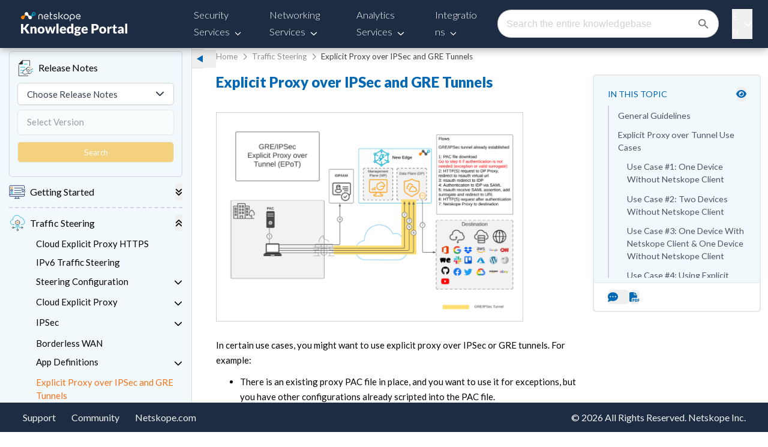

--- FILE ---
content_type: text/html; charset=utf-8
request_url: https://www.google.com/recaptcha/api2/anchor?ar=1&k=6LezsSQrAAAAAOYA3jOAhuV1mavM5rs-XrDcq2ea&co=aHR0cHM6Ly9kb2NzLm5ldHNrb3BlLmNvbTo0NDM.&hl=en&v=PoyoqOPhxBO7pBk68S4YbpHZ&size=invisible&anchor-ms=20000&execute-ms=30000&cb=c56dklmdzxpe
body_size: 48521
content:
<!DOCTYPE HTML><html dir="ltr" lang="en"><head><meta http-equiv="Content-Type" content="text/html; charset=UTF-8">
<meta http-equiv="X-UA-Compatible" content="IE=edge">
<title>reCAPTCHA</title>
<style type="text/css">
/* cyrillic-ext */
@font-face {
  font-family: 'Roboto';
  font-style: normal;
  font-weight: 400;
  font-stretch: 100%;
  src: url(//fonts.gstatic.com/s/roboto/v48/KFO7CnqEu92Fr1ME7kSn66aGLdTylUAMa3GUBHMdazTgWw.woff2) format('woff2');
  unicode-range: U+0460-052F, U+1C80-1C8A, U+20B4, U+2DE0-2DFF, U+A640-A69F, U+FE2E-FE2F;
}
/* cyrillic */
@font-face {
  font-family: 'Roboto';
  font-style: normal;
  font-weight: 400;
  font-stretch: 100%;
  src: url(//fonts.gstatic.com/s/roboto/v48/KFO7CnqEu92Fr1ME7kSn66aGLdTylUAMa3iUBHMdazTgWw.woff2) format('woff2');
  unicode-range: U+0301, U+0400-045F, U+0490-0491, U+04B0-04B1, U+2116;
}
/* greek-ext */
@font-face {
  font-family: 'Roboto';
  font-style: normal;
  font-weight: 400;
  font-stretch: 100%;
  src: url(//fonts.gstatic.com/s/roboto/v48/KFO7CnqEu92Fr1ME7kSn66aGLdTylUAMa3CUBHMdazTgWw.woff2) format('woff2');
  unicode-range: U+1F00-1FFF;
}
/* greek */
@font-face {
  font-family: 'Roboto';
  font-style: normal;
  font-weight: 400;
  font-stretch: 100%;
  src: url(//fonts.gstatic.com/s/roboto/v48/KFO7CnqEu92Fr1ME7kSn66aGLdTylUAMa3-UBHMdazTgWw.woff2) format('woff2');
  unicode-range: U+0370-0377, U+037A-037F, U+0384-038A, U+038C, U+038E-03A1, U+03A3-03FF;
}
/* math */
@font-face {
  font-family: 'Roboto';
  font-style: normal;
  font-weight: 400;
  font-stretch: 100%;
  src: url(//fonts.gstatic.com/s/roboto/v48/KFO7CnqEu92Fr1ME7kSn66aGLdTylUAMawCUBHMdazTgWw.woff2) format('woff2');
  unicode-range: U+0302-0303, U+0305, U+0307-0308, U+0310, U+0312, U+0315, U+031A, U+0326-0327, U+032C, U+032F-0330, U+0332-0333, U+0338, U+033A, U+0346, U+034D, U+0391-03A1, U+03A3-03A9, U+03B1-03C9, U+03D1, U+03D5-03D6, U+03F0-03F1, U+03F4-03F5, U+2016-2017, U+2034-2038, U+203C, U+2040, U+2043, U+2047, U+2050, U+2057, U+205F, U+2070-2071, U+2074-208E, U+2090-209C, U+20D0-20DC, U+20E1, U+20E5-20EF, U+2100-2112, U+2114-2115, U+2117-2121, U+2123-214F, U+2190, U+2192, U+2194-21AE, U+21B0-21E5, U+21F1-21F2, U+21F4-2211, U+2213-2214, U+2216-22FF, U+2308-230B, U+2310, U+2319, U+231C-2321, U+2336-237A, U+237C, U+2395, U+239B-23B7, U+23D0, U+23DC-23E1, U+2474-2475, U+25AF, U+25B3, U+25B7, U+25BD, U+25C1, U+25CA, U+25CC, U+25FB, U+266D-266F, U+27C0-27FF, U+2900-2AFF, U+2B0E-2B11, U+2B30-2B4C, U+2BFE, U+3030, U+FF5B, U+FF5D, U+1D400-1D7FF, U+1EE00-1EEFF;
}
/* symbols */
@font-face {
  font-family: 'Roboto';
  font-style: normal;
  font-weight: 400;
  font-stretch: 100%;
  src: url(//fonts.gstatic.com/s/roboto/v48/KFO7CnqEu92Fr1ME7kSn66aGLdTylUAMaxKUBHMdazTgWw.woff2) format('woff2');
  unicode-range: U+0001-000C, U+000E-001F, U+007F-009F, U+20DD-20E0, U+20E2-20E4, U+2150-218F, U+2190, U+2192, U+2194-2199, U+21AF, U+21E6-21F0, U+21F3, U+2218-2219, U+2299, U+22C4-22C6, U+2300-243F, U+2440-244A, U+2460-24FF, U+25A0-27BF, U+2800-28FF, U+2921-2922, U+2981, U+29BF, U+29EB, U+2B00-2BFF, U+4DC0-4DFF, U+FFF9-FFFB, U+10140-1018E, U+10190-1019C, U+101A0, U+101D0-101FD, U+102E0-102FB, U+10E60-10E7E, U+1D2C0-1D2D3, U+1D2E0-1D37F, U+1F000-1F0FF, U+1F100-1F1AD, U+1F1E6-1F1FF, U+1F30D-1F30F, U+1F315, U+1F31C, U+1F31E, U+1F320-1F32C, U+1F336, U+1F378, U+1F37D, U+1F382, U+1F393-1F39F, U+1F3A7-1F3A8, U+1F3AC-1F3AF, U+1F3C2, U+1F3C4-1F3C6, U+1F3CA-1F3CE, U+1F3D4-1F3E0, U+1F3ED, U+1F3F1-1F3F3, U+1F3F5-1F3F7, U+1F408, U+1F415, U+1F41F, U+1F426, U+1F43F, U+1F441-1F442, U+1F444, U+1F446-1F449, U+1F44C-1F44E, U+1F453, U+1F46A, U+1F47D, U+1F4A3, U+1F4B0, U+1F4B3, U+1F4B9, U+1F4BB, U+1F4BF, U+1F4C8-1F4CB, U+1F4D6, U+1F4DA, U+1F4DF, U+1F4E3-1F4E6, U+1F4EA-1F4ED, U+1F4F7, U+1F4F9-1F4FB, U+1F4FD-1F4FE, U+1F503, U+1F507-1F50B, U+1F50D, U+1F512-1F513, U+1F53E-1F54A, U+1F54F-1F5FA, U+1F610, U+1F650-1F67F, U+1F687, U+1F68D, U+1F691, U+1F694, U+1F698, U+1F6AD, U+1F6B2, U+1F6B9-1F6BA, U+1F6BC, U+1F6C6-1F6CF, U+1F6D3-1F6D7, U+1F6E0-1F6EA, U+1F6F0-1F6F3, U+1F6F7-1F6FC, U+1F700-1F7FF, U+1F800-1F80B, U+1F810-1F847, U+1F850-1F859, U+1F860-1F887, U+1F890-1F8AD, U+1F8B0-1F8BB, U+1F8C0-1F8C1, U+1F900-1F90B, U+1F93B, U+1F946, U+1F984, U+1F996, U+1F9E9, U+1FA00-1FA6F, U+1FA70-1FA7C, U+1FA80-1FA89, U+1FA8F-1FAC6, U+1FACE-1FADC, U+1FADF-1FAE9, U+1FAF0-1FAF8, U+1FB00-1FBFF;
}
/* vietnamese */
@font-face {
  font-family: 'Roboto';
  font-style: normal;
  font-weight: 400;
  font-stretch: 100%;
  src: url(//fonts.gstatic.com/s/roboto/v48/KFO7CnqEu92Fr1ME7kSn66aGLdTylUAMa3OUBHMdazTgWw.woff2) format('woff2');
  unicode-range: U+0102-0103, U+0110-0111, U+0128-0129, U+0168-0169, U+01A0-01A1, U+01AF-01B0, U+0300-0301, U+0303-0304, U+0308-0309, U+0323, U+0329, U+1EA0-1EF9, U+20AB;
}
/* latin-ext */
@font-face {
  font-family: 'Roboto';
  font-style: normal;
  font-weight: 400;
  font-stretch: 100%;
  src: url(//fonts.gstatic.com/s/roboto/v48/KFO7CnqEu92Fr1ME7kSn66aGLdTylUAMa3KUBHMdazTgWw.woff2) format('woff2');
  unicode-range: U+0100-02BA, U+02BD-02C5, U+02C7-02CC, U+02CE-02D7, U+02DD-02FF, U+0304, U+0308, U+0329, U+1D00-1DBF, U+1E00-1E9F, U+1EF2-1EFF, U+2020, U+20A0-20AB, U+20AD-20C0, U+2113, U+2C60-2C7F, U+A720-A7FF;
}
/* latin */
@font-face {
  font-family: 'Roboto';
  font-style: normal;
  font-weight: 400;
  font-stretch: 100%;
  src: url(//fonts.gstatic.com/s/roboto/v48/KFO7CnqEu92Fr1ME7kSn66aGLdTylUAMa3yUBHMdazQ.woff2) format('woff2');
  unicode-range: U+0000-00FF, U+0131, U+0152-0153, U+02BB-02BC, U+02C6, U+02DA, U+02DC, U+0304, U+0308, U+0329, U+2000-206F, U+20AC, U+2122, U+2191, U+2193, U+2212, U+2215, U+FEFF, U+FFFD;
}
/* cyrillic-ext */
@font-face {
  font-family: 'Roboto';
  font-style: normal;
  font-weight: 500;
  font-stretch: 100%;
  src: url(//fonts.gstatic.com/s/roboto/v48/KFO7CnqEu92Fr1ME7kSn66aGLdTylUAMa3GUBHMdazTgWw.woff2) format('woff2');
  unicode-range: U+0460-052F, U+1C80-1C8A, U+20B4, U+2DE0-2DFF, U+A640-A69F, U+FE2E-FE2F;
}
/* cyrillic */
@font-face {
  font-family: 'Roboto';
  font-style: normal;
  font-weight: 500;
  font-stretch: 100%;
  src: url(//fonts.gstatic.com/s/roboto/v48/KFO7CnqEu92Fr1ME7kSn66aGLdTylUAMa3iUBHMdazTgWw.woff2) format('woff2');
  unicode-range: U+0301, U+0400-045F, U+0490-0491, U+04B0-04B1, U+2116;
}
/* greek-ext */
@font-face {
  font-family: 'Roboto';
  font-style: normal;
  font-weight: 500;
  font-stretch: 100%;
  src: url(//fonts.gstatic.com/s/roboto/v48/KFO7CnqEu92Fr1ME7kSn66aGLdTylUAMa3CUBHMdazTgWw.woff2) format('woff2');
  unicode-range: U+1F00-1FFF;
}
/* greek */
@font-face {
  font-family: 'Roboto';
  font-style: normal;
  font-weight: 500;
  font-stretch: 100%;
  src: url(//fonts.gstatic.com/s/roboto/v48/KFO7CnqEu92Fr1ME7kSn66aGLdTylUAMa3-UBHMdazTgWw.woff2) format('woff2');
  unicode-range: U+0370-0377, U+037A-037F, U+0384-038A, U+038C, U+038E-03A1, U+03A3-03FF;
}
/* math */
@font-face {
  font-family: 'Roboto';
  font-style: normal;
  font-weight: 500;
  font-stretch: 100%;
  src: url(//fonts.gstatic.com/s/roboto/v48/KFO7CnqEu92Fr1ME7kSn66aGLdTylUAMawCUBHMdazTgWw.woff2) format('woff2');
  unicode-range: U+0302-0303, U+0305, U+0307-0308, U+0310, U+0312, U+0315, U+031A, U+0326-0327, U+032C, U+032F-0330, U+0332-0333, U+0338, U+033A, U+0346, U+034D, U+0391-03A1, U+03A3-03A9, U+03B1-03C9, U+03D1, U+03D5-03D6, U+03F0-03F1, U+03F4-03F5, U+2016-2017, U+2034-2038, U+203C, U+2040, U+2043, U+2047, U+2050, U+2057, U+205F, U+2070-2071, U+2074-208E, U+2090-209C, U+20D0-20DC, U+20E1, U+20E5-20EF, U+2100-2112, U+2114-2115, U+2117-2121, U+2123-214F, U+2190, U+2192, U+2194-21AE, U+21B0-21E5, U+21F1-21F2, U+21F4-2211, U+2213-2214, U+2216-22FF, U+2308-230B, U+2310, U+2319, U+231C-2321, U+2336-237A, U+237C, U+2395, U+239B-23B7, U+23D0, U+23DC-23E1, U+2474-2475, U+25AF, U+25B3, U+25B7, U+25BD, U+25C1, U+25CA, U+25CC, U+25FB, U+266D-266F, U+27C0-27FF, U+2900-2AFF, U+2B0E-2B11, U+2B30-2B4C, U+2BFE, U+3030, U+FF5B, U+FF5D, U+1D400-1D7FF, U+1EE00-1EEFF;
}
/* symbols */
@font-face {
  font-family: 'Roboto';
  font-style: normal;
  font-weight: 500;
  font-stretch: 100%;
  src: url(//fonts.gstatic.com/s/roboto/v48/KFO7CnqEu92Fr1ME7kSn66aGLdTylUAMaxKUBHMdazTgWw.woff2) format('woff2');
  unicode-range: U+0001-000C, U+000E-001F, U+007F-009F, U+20DD-20E0, U+20E2-20E4, U+2150-218F, U+2190, U+2192, U+2194-2199, U+21AF, U+21E6-21F0, U+21F3, U+2218-2219, U+2299, U+22C4-22C6, U+2300-243F, U+2440-244A, U+2460-24FF, U+25A0-27BF, U+2800-28FF, U+2921-2922, U+2981, U+29BF, U+29EB, U+2B00-2BFF, U+4DC0-4DFF, U+FFF9-FFFB, U+10140-1018E, U+10190-1019C, U+101A0, U+101D0-101FD, U+102E0-102FB, U+10E60-10E7E, U+1D2C0-1D2D3, U+1D2E0-1D37F, U+1F000-1F0FF, U+1F100-1F1AD, U+1F1E6-1F1FF, U+1F30D-1F30F, U+1F315, U+1F31C, U+1F31E, U+1F320-1F32C, U+1F336, U+1F378, U+1F37D, U+1F382, U+1F393-1F39F, U+1F3A7-1F3A8, U+1F3AC-1F3AF, U+1F3C2, U+1F3C4-1F3C6, U+1F3CA-1F3CE, U+1F3D4-1F3E0, U+1F3ED, U+1F3F1-1F3F3, U+1F3F5-1F3F7, U+1F408, U+1F415, U+1F41F, U+1F426, U+1F43F, U+1F441-1F442, U+1F444, U+1F446-1F449, U+1F44C-1F44E, U+1F453, U+1F46A, U+1F47D, U+1F4A3, U+1F4B0, U+1F4B3, U+1F4B9, U+1F4BB, U+1F4BF, U+1F4C8-1F4CB, U+1F4D6, U+1F4DA, U+1F4DF, U+1F4E3-1F4E6, U+1F4EA-1F4ED, U+1F4F7, U+1F4F9-1F4FB, U+1F4FD-1F4FE, U+1F503, U+1F507-1F50B, U+1F50D, U+1F512-1F513, U+1F53E-1F54A, U+1F54F-1F5FA, U+1F610, U+1F650-1F67F, U+1F687, U+1F68D, U+1F691, U+1F694, U+1F698, U+1F6AD, U+1F6B2, U+1F6B9-1F6BA, U+1F6BC, U+1F6C6-1F6CF, U+1F6D3-1F6D7, U+1F6E0-1F6EA, U+1F6F0-1F6F3, U+1F6F7-1F6FC, U+1F700-1F7FF, U+1F800-1F80B, U+1F810-1F847, U+1F850-1F859, U+1F860-1F887, U+1F890-1F8AD, U+1F8B0-1F8BB, U+1F8C0-1F8C1, U+1F900-1F90B, U+1F93B, U+1F946, U+1F984, U+1F996, U+1F9E9, U+1FA00-1FA6F, U+1FA70-1FA7C, U+1FA80-1FA89, U+1FA8F-1FAC6, U+1FACE-1FADC, U+1FADF-1FAE9, U+1FAF0-1FAF8, U+1FB00-1FBFF;
}
/* vietnamese */
@font-face {
  font-family: 'Roboto';
  font-style: normal;
  font-weight: 500;
  font-stretch: 100%;
  src: url(//fonts.gstatic.com/s/roboto/v48/KFO7CnqEu92Fr1ME7kSn66aGLdTylUAMa3OUBHMdazTgWw.woff2) format('woff2');
  unicode-range: U+0102-0103, U+0110-0111, U+0128-0129, U+0168-0169, U+01A0-01A1, U+01AF-01B0, U+0300-0301, U+0303-0304, U+0308-0309, U+0323, U+0329, U+1EA0-1EF9, U+20AB;
}
/* latin-ext */
@font-face {
  font-family: 'Roboto';
  font-style: normal;
  font-weight: 500;
  font-stretch: 100%;
  src: url(//fonts.gstatic.com/s/roboto/v48/KFO7CnqEu92Fr1ME7kSn66aGLdTylUAMa3KUBHMdazTgWw.woff2) format('woff2');
  unicode-range: U+0100-02BA, U+02BD-02C5, U+02C7-02CC, U+02CE-02D7, U+02DD-02FF, U+0304, U+0308, U+0329, U+1D00-1DBF, U+1E00-1E9F, U+1EF2-1EFF, U+2020, U+20A0-20AB, U+20AD-20C0, U+2113, U+2C60-2C7F, U+A720-A7FF;
}
/* latin */
@font-face {
  font-family: 'Roboto';
  font-style: normal;
  font-weight: 500;
  font-stretch: 100%;
  src: url(//fonts.gstatic.com/s/roboto/v48/KFO7CnqEu92Fr1ME7kSn66aGLdTylUAMa3yUBHMdazQ.woff2) format('woff2');
  unicode-range: U+0000-00FF, U+0131, U+0152-0153, U+02BB-02BC, U+02C6, U+02DA, U+02DC, U+0304, U+0308, U+0329, U+2000-206F, U+20AC, U+2122, U+2191, U+2193, U+2212, U+2215, U+FEFF, U+FFFD;
}
/* cyrillic-ext */
@font-face {
  font-family: 'Roboto';
  font-style: normal;
  font-weight: 900;
  font-stretch: 100%;
  src: url(//fonts.gstatic.com/s/roboto/v48/KFO7CnqEu92Fr1ME7kSn66aGLdTylUAMa3GUBHMdazTgWw.woff2) format('woff2');
  unicode-range: U+0460-052F, U+1C80-1C8A, U+20B4, U+2DE0-2DFF, U+A640-A69F, U+FE2E-FE2F;
}
/* cyrillic */
@font-face {
  font-family: 'Roboto';
  font-style: normal;
  font-weight: 900;
  font-stretch: 100%;
  src: url(//fonts.gstatic.com/s/roboto/v48/KFO7CnqEu92Fr1ME7kSn66aGLdTylUAMa3iUBHMdazTgWw.woff2) format('woff2');
  unicode-range: U+0301, U+0400-045F, U+0490-0491, U+04B0-04B1, U+2116;
}
/* greek-ext */
@font-face {
  font-family: 'Roboto';
  font-style: normal;
  font-weight: 900;
  font-stretch: 100%;
  src: url(//fonts.gstatic.com/s/roboto/v48/KFO7CnqEu92Fr1ME7kSn66aGLdTylUAMa3CUBHMdazTgWw.woff2) format('woff2');
  unicode-range: U+1F00-1FFF;
}
/* greek */
@font-face {
  font-family: 'Roboto';
  font-style: normal;
  font-weight: 900;
  font-stretch: 100%;
  src: url(//fonts.gstatic.com/s/roboto/v48/KFO7CnqEu92Fr1ME7kSn66aGLdTylUAMa3-UBHMdazTgWw.woff2) format('woff2');
  unicode-range: U+0370-0377, U+037A-037F, U+0384-038A, U+038C, U+038E-03A1, U+03A3-03FF;
}
/* math */
@font-face {
  font-family: 'Roboto';
  font-style: normal;
  font-weight: 900;
  font-stretch: 100%;
  src: url(//fonts.gstatic.com/s/roboto/v48/KFO7CnqEu92Fr1ME7kSn66aGLdTylUAMawCUBHMdazTgWw.woff2) format('woff2');
  unicode-range: U+0302-0303, U+0305, U+0307-0308, U+0310, U+0312, U+0315, U+031A, U+0326-0327, U+032C, U+032F-0330, U+0332-0333, U+0338, U+033A, U+0346, U+034D, U+0391-03A1, U+03A3-03A9, U+03B1-03C9, U+03D1, U+03D5-03D6, U+03F0-03F1, U+03F4-03F5, U+2016-2017, U+2034-2038, U+203C, U+2040, U+2043, U+2047, U+2050, U+2057, U+205F, U+2070-2071, U+2074-208E, U+2090-209C, U+20D0-20DC, U+20E1, U+20E5-20EF, U+2100-2112, U+2114-2115, U+2117-2121, U+2123-214F, U+2190, U+2192, U+2194-21AE, U+21B0-21E5, U+21F1-21F2, U+21F4-2211, U+2213-2214, U+2216-22FF, U+2308-230B, U+2310, U+2319, U+231C-2321, U+2336-237A, U+237C, U+2395, U+239B-23B7, U+23D0, U+23DC-23E1, U+2474-2475, U+25AF, U+25B3, U+25B7, U+25BD, U+25C1, U+25CA, U+25CC, U+25FB, U+266D-266F, U+27C0-27FF, U+2900-2AFF, U+2B0E-2B11, U+2B30-2B4C, U+2BFE, U+3030, U+FF5B, U+FF5D, U+1D400-1D7FF, U+1EE00-1EEFF;
}
/* symbols */
@font-face {
  font-family: 'Roboto';
  font-style: normal;
  font-weight: 900;
  font-stretch: 100%;
  src: url(//fonts.gstatic.com/s/roboto/v48/KFO7CnqEu92Fr1ME7kSn66aGLdTylUAMaxKUBHMdazTgWw.woff2) format('woff2');
  unicode-range: U+0001-000C, U+000E-001F, U+007F-009F, U+20DD-20E0, U+20E2-20E4, U+2150-218F, U+2190, U+2192, U+2194-2199, U+21AF, U+21E6-21F0, U+21F3, U+2218-2219, U+2299, U+22C4-22C6, U+2300-243F, U+2440-244A, U+2460-24FF, U+25A0-27BF, U+2800-28FF, U+2921-2922, U+2981, U+29BF, U+29EB, U+2B00-2BFF, U+4DC0-4DFF, U+FFF9-FFFB, U+10140-1018E, U+10190-1019C, U+101A0, U+101D0-101FD, U+102E0-102FB, U+10E60-10E7E, U+1D2C0-1D2D3, U+1D2E0-1D37F, U+1F000-1F0FF, U+1F100-1F1AD, U+1F1E6-1F1FF, U+1F30D-1F30F, U+1F315, U+1F31C, U+1F31E, U+1F320-1F32C, U+1F336, U+1F378, U+1F37D, U+1F382, U+1F393-1F39F, U+1F3A7-1F3A8, U+1F3AC-1F3AF, U+1F3C2, U+1F3C4-1F3C6, U+1F3CA-1F3CE, U+1F3D4-1F3E0, U+1F3ED, U+1F3F1-1F3F3, U+1F3F5-1F3F7, U+1F408, U+1F415, U+1F41F, U+1F426, U+1F43F, U+1F441-1F442, U+1F444, U+1F446-1F449, U+1F44C-1F44E, U+1F453, U+1F46A, U+1F47D, U+1F4A3, U+1F4B0, U+1F4B3, U+1F4B9, U+1F4BB, U+1F4BF, U+1F4C8-1F4CB, U+1F4D6, U+1F4DA, U+1F4DF, U+1F4E3-1F4E6, U+1F4EA-1F4ED, U+1F4F7, U+1F4F9-1F4FB, U+1F4FD-1F4FE, U+1F503, U+1F507-1F50B, U+1F50D, U+1F512-1F513, U+1F53E-1F54A, U+1F54F-1F5FA, U+1F610, U+1F650-1F67F, U+1F687, U+1F68D, U+1F691, U+1F694, U+1F698, U+1F6AD, U+1F6B2, U+1F6B9-1F6BA, U+1F6BC, U+1F6C6-1F6CF, U+1F6D3-1F6D7, U+1F6E0-1F6EA, U+1F6F0-1F6F3, U+1F6F7-1F6FC, U+1F700-1F7FF, U+1F800-1F80B, U+1F810-1F847, U+1F850-1F859, U+1F860-1F887, U+1F890-1F8AD, U+1F8B0-1F8BB, U+1F8C0-1F8C1, U+1F900-1F90B, U+1F93B, U+1F946, U+1F984, U+1F996, U+1F9E9, U+1FA00-1FA6F, U+1FA70-1FA7C, U+1FA80-1FA89, U+1FA8F-1FAC6, U+1FACE-1FADC, U+1FADF-1FAE9, U+1FAF0-1FAF8, U+1FB00-1FBFF;
}
/* vietnamese */
@font-face {
  font-family: 'Roboto';
  font-style: normal;
  font-weight: 900;
  font-stretch: 100%;
  src: url(//fonts.gstatic.com/s/roboto/v48/KFO7CnqEu92Fr1ME7kSn66aGLdTylUAMa3OUBHMdazTgWw.woff2) format('woff2');
  unicode-range: U+0102-0103, U+0110-0111, U+0128-0129, U+0168-0169, U+01A0-01A1, U+01AF-01B0, U+0300-0301, U+0303-0304, U+0308-0309, U+0323, U+0329, U+1EA0-1EF9, U+20AB;
}
/* latin-ext */
@font-face {
  font-family: 'Roboto';
  font-style: normal;
  font-weight: 900;
  font-stretch: 100%;
  src: url(//fonts.gstatic.com/s/roboto/v48/KFO7CnqEu92Fr1ME7kSn66aGLdTylUAMa3KUBHMdazTgWw.woff2) format('woff2');
  unicode-range: U+0100-02BA, U+02BD-02C5, U+02C7-02CC, U+02CE-02D7, U+02DD-02FF, U+0304, U+0308, U+0329, U+1D00-1DBF, U+1E00-1E9F, U+1EF2-1EFF, U+2020, U+20A0-20AB, U+20AD-20C0, U+2113, U+2C60-2C7F, U+A720-A7FF;
}
/* latin */
@font-face {
  font-family: 'Roboto';
  font-style: normal;
  font-weight: 900;
  font-stretch: 100%;
  src: url(//fonts.gstatic.com/s/roboto/v48/KFO7CnqEu92Fr1ME7kSn66aGLdTylUAMa3yUBHMdazQ.woff2) format('woff2');
  unicode-range: U+0000-00FF, U+0131, U+0152-0153, U+02BB-02BC, U+02C6, U+02DA, U+02DC, U+0304, U+0308, U+0329, U+2000-206F, U+20AC, U+2122, U+2191, U+2193, U+2212, U+2215, U+FEFF, U+FFFD;
}

</style>
<link rel="stylesheet" type="text/css" href="https://www.gstatic.com/recaptcha/releases/PoyoqOPhxBO7pBk68S4YbpHZ/styles__ltr.css">
<script nonce="fs5Ur8NE4IlG6-sxOJySRQ" type="text/javascript">window['__recaptcha_api'] = 'https://www.google.com/recaptcha/api2/';</script>
<script type="text/javascript" src="https://www.gstatic.com/recaptcha/releases/PoyoqOPhxBO7pBk68S4YbpHZ/recaptcha__en.js" nonce="fs5Ur8NE4IlG6-sxOJySRQ">
      
    </script></head>
<body><div id="rc-anchor-alert" class="rc-anchor-alert"></div>
<input type="hidden" id="recaptcha-token" value="[base64]">
<script type="text/javascript" nonce="fs5Ur8NE4IlG6-sxOJySRQ">
      recaptcha.anchor.Main.init("[\x22ainput\x22,[\x22bgdata\x22,\x22\x22,\[base64]/[base64]/MjU1Ong/[base64]/[base64]/[base64]/[base64]/[base64]/[base64]/[base64]/[base64]/[base64]/[base64]/[base64]/[base64]/[base64]/[base64]/[base64]\\u003d\x22,\[base64]\x22,\x22GsKQw7hTw4nCu8OAwq1HE8OzwqEBPcK4wqrDlcK4w7bCpjxrwoDCpj4sG8KJEMK/WcKqw7dSwqwvw7pVVFfClMOWE33CssK4MF1Tw4bDkjw+QjTCiMOfw7QdwroMOxR/ScOgwqjDmEfDqsOcZsK0YsKGC8OEWG7CrMOlw5/DqSIZw6zDv8KJwqTDjSxTwpfCm8K/wrR0w4x7w63DsX0EK3vCh8OVSMOqw7xDw5HDsB3Csl8gw7huw47CjhfDnCR0JcO4E3/[base64]/[base64]/Cs8KPw7bCtSLDsUV+UsO/[base64]/Ck8OBwpYbw6/Ci2PDi8OPFVFLwoXCtUMCKMKjacOywoLCtMOvw4LDtnfCssKgT34yw6DDlEnCqkfDtGjDu8KGwqM1woTCl8OTwr1ZQiZTCsOMdFcHwrfCqxF5ZiFhSMOJc8Ouwp/DnwYtwpHDiRJ6w6rDqMO3wptVwpDCpnTCi1LCpsK3QcKvEcOPw7oUwqxrwqXCr8O5e1BUTSPChcKnw6RCw53CiRItw7F0MMKGwrDDocKIAMK1wpvDncK/w4MYw4ZqNGJhwpEVGg/[base64]/[base64]/DtknCq1XCv2TCosO6XsOpX8KEdlzDuMO9w5XChsO/aMKGw4PDo8OpfcKbN8K8JMO3w5ZtUMO5NMOqw4LCusK3wp0ywotrwq8+w60fw67DisK2w4fChcKwawsVFx1nb1Qvwq08w4HDp8OFw7/Dm33DsMKuVjtmwrJlNxQuw6deFUPDgjHDsgMcw5Zpw4UZwphxwpsWwqDDkSsicMOowrPDiBJ8wo3Cq0rDi8K3XcKGwojDisOXwpfCjcO2w7/DoEvCjFJ2wq3CkglTTsO/w5kMw5XCuDbCicO3XcKOw7TClcO+CMK2w5B3MjzDmsO8JwNGJkhKFVZSMFnDjsOjd2obw41GwrQHHCdnwrzDksOMSEZccMKWG2psYiMpecOhXMOeMMOVJsKzwrNYwpdDwqkDwr1jw49TJjw8BF9SwrYQcDLDnMKUw7dAw5/Cv2zDmzjDg8OKw4nCginCjsOCZMKEw7wDwo/CgDkQBA4jEcOiNQ0DL8KHAMK7el/CpwvCkcOyIzJSwpgLw4VewrzDtcOHVHkwaMKMw6nCqBXDuybCssKKwrLCm1Z/DSgwwpFMwojDu27DokPCsyhzwq/[base64]/DgHROcsK7wq/DhQRiKkBCUjNAUkd5w6JFLjTCjGrCpMKvw5vCikI1SWTDjzIOA1HCusOLw6YDSsKnalY/wpRyXUdUw77DksOqw4LCqy8bwqpMcAVcwppyw4nCrixwwq5tA8KPwqjClsOvwr0bw5lHCsOFwoDDhMKNEMOXwrvDl0nDrx/Ch8OpwrHDiTsjGTZuwrnDpjvDn8KCJTHCjg1pw4DDky3Cjg86w6Z5wp/[base64]/Ch8ONHsKCw5rCjjtowpdPAsOdOcK+wrpyVcKlS8OrHz5pw7pEYwhbVsOww7XDohPCsRN7w6vDgcK6WMOKw4bDrD/[base64]/[base64]/CjMOrwp7DqnDCmcOhU8KoXcOwd8K7w4HCnsOHP8OLwpVPw5NGJcO1wrlowp8tS1pCwpNmw6rDtMOUwoZ7wp7CtMOAwqVew7vCvXrDgsOKwrPDrGARRcKNw7nDqARFw4xOdcO2w7k/[base64]/Ct2DDmg5RKMKowp3DuTDCpFo8QBbDuzc3w5PCvcO3CnACw6dVwrodwr7Dr8O3w7ZZwpAowonDtsKPfsO5dcK6YsKCwr7Ch8O0wogGX8KteGhQwprCicKcUAZ2D2o4VGxiwqPDl1guGzUkZUrDpBjDlyPCtSoRwonDhHE+wpXCqgPCo8Kdw7EALFI1NsKeNE/DusKywpQqbwzCpX4tw4zDjMKBQMOyPgjDkgEIwqQhwqgkIMONOsOUw6nCvMO2woJaMRtafHDClBjDhTnDgcOMw6MLdsKDwq3Dt08VMyXDv0LDjcKbw7/Duhc4w6vClsOcE8OeK2Utw5LCikstwotAbMOGwqDCgHLCi8KQwrAFPMO/[base64]/F8OdwpsLwqZewpUJDcKmR13CrsKAJMOMfMK4Z0HChcOtw4fCmMOOUAtLw7bDiHwmPAvDmF/Dsjpcw7PDmxTCpTACSWTCqH9swrPDssO8w7/CtTQ0w63CrMKRw6/CtSEZFsKAwrpFwrdHHcOkDSLCh8O7ZsK9IhjCuMOTwp9ZwqkBfsKewo/[base64]/dXPDjH8Cw5kDE2TClcOZQShYSFvDqsOGYibCgSfDjTRgUCZLwqPDtU/DqEB3wo3DtDE4w44CwpAQLsO/w5hBI2zDuMKfw4FyGyYZbcOyw7PDmE4nFjHDuD7CpsOawqFfw7LDi3HDlMOVd8KQwrTCkMOJwqJbw69yw5bDrsOowqFAwphQwojCqcKfDsOmdsOwbgo8dMOhw7XCv8ODF8Kjw5bClETDqMKWTl/Do8O6Dh9lwrt/T8O0RcOJA8KKO8KUwrzDmiNCwog5w6cUwogFw67CrcK3wr7DsGrDl0PDgEpMScKbbMO+wqs4w5rCgyTCpsO8XMOvw4cYSRkYw5cpwpQIc8Kgw60eFiVtw5/CsF4QS8OpBxLCp0d9w6tmZXXDrcO6ecOzw5DCu0YQw7/Cq8K/ay7CmlB0w68GQcKWAMOGAjsvPcOpw4bDl8OTFjpJWQMxwrHCsnfCjW7DvcK1ZRQnA8K/RcO3wpJ1N8Oqw6rDpRPDuRLCghLChx9tw4RCMQByw6HCusKoVzvDoMOiw47CknFpwod4wpTDtzXCj8OTDcKXwofDg8Kaw43CkXnCgMOiwr9oKg7DkMKdwr/DuzJKw6ETJwbDoSBta8KSw7rDskEYw4pEJHfDm8K+c0VmTScOw63CgMKyQGbCuHJNwrMMwqbCm8OtbcORNsK8w4UJwrZ0B8OkwpbCr8KUFD/CplDCtj0OwojDhjZ6B8OkeC4FYGlgw5rDpsKtHUcPUhXCh8Oywq5lw5TCgcOGfMOWQ8O0w4HCjRtlJlnDsgUiwq4sw5TDqcOmQmhSwrPCnVJow6fCqsOCPMOqbMKeAARuwq3DuzTClWnDpn5oasK/w61XJgIbwoRUcyjCoD01dMKMw7LCrh9rw63CpzjCmcO0w6jDhjHDpcKyP8KKw67CgCzDjcKKwoHCnETDoxhewpEawpoUJk3ChMOxw7nDn8OubsOFEgnCs8OTIxAow4ImanHDlCfCsUcKNMOKcFzDin7CjsKIwrXCssKCdEw1wp/CrMKSwooHwr0rw6/Di0vCi8KYw4Q6w41nw5w3wp5eMMOoD07Dl8OUwpTDlMO+BsKow7jDuk8MdcOma1LDsn9/ecOZJsO7w6FRXXMJwoo2wobCscOBQXnCrcKDN8OhJ8ONw5rCmgwrWMK7wq1/EHbCoRTCoyvDqMK2woRMN3PCu8KuwoLDuxdSYsOww5zDvMK8dk3DpcOBwqo7MGNdw4gMw6PDqcOwLMOUw7zDg8K0w7U0w5lpwpwEw6rDqcKoQcOkQ1bCv8O1Xg4JM3LCogxrcQHChMKWUsO7woAdw4lTw7hiw5XCjcK9wqh+w7/[base64]/CssOaw48ow5nCvcK9wog7ecKmTcKBEMKcW8OUASLDtFxew5hkw7jDkixZwpzCr8KgwpbDtwgqWcObw4YUbhYww7FHw6NXA8KtcsKUw4vDniovZMKkVz3CuwYwwrBFBUTDpsKNwpYnw7TCscKPXgQ5woIDewdbwohAM8O+wqY0bMOMwrfDtlhKwr/Cs8O9wqgEJDp/YMKaX254w4J3LMKkworCtsKyw6RJwrHDi2gzwoxuwrwKdDZXY8O5V2LDsyrCj8OHw4ctw6Jsw5V/Z3R+O8OlIAHCrsKCaMO0PGJdRSzDk3tYwqbDjF1aI8Kuw59hwp5Gw4Mww5B9eUdkWcO7V8OUwpxwwqJNw4nDq8KzC8KUwqtDDDQuSsKNwoFkFBAWTxB9wrDCncOKHcKQPsOCKB7Cog7CnMOGJ8KkNnt/w5nDqsOSXMO8wpYdAsKcBUDDr8OcwpnCoXzCuBBxw6/CjsKUw595ZntEGMK8DE7CmjDCinsgw47DvsODwo7CoB/DoXcCAyFzG8K/wqUjQ8OJw5lDw4FLP8OYw4zDk8Kuw68dw7fCszx/CRPCu8OGw4FyXcK4w5nDq8KOw7zCkw8xwpZ+Ryo+WX8Nw4JUwrJWw498NMKPSMOtw7HDol13NMOww5/DmcOfEEVbw63CoUjDimXDgBrCn8K/eQxlFcOaUsOxw6haw6fDl1zCisO2w7/Dj8O6w7s1UGhuWsOPVwPCksK/LCc8w7gbwrLDssOkw7/CosOSwozCtypew5bCssKlw455wrDDmiBcw6XDosK3w6B/wpIcIcKmGMOEw43Dolx0bwVVwrbDpMKfwrfCs03DunnDpQTCin3CozDDrlcgwpYpWxjCjcKpwp/Ck8Kkwrk/FD/CjMOHw5nDq1YMIsKQw4XDomNwwo1eP34Uw5wcHmDDqW0Tw5NRHEJZwp3DhQA8wq1JMcK1aDzDgUDCkcONw5PDvcKtW8K5wp0VwoXCncK4w6pzCcKowpbCvsK7I8OsZQPDmMOkKyHDv1k9b8KDwoHCu8ORSMKOYMKfwp7CmR/DrhTDsgPChyvCtcOiGS0gw4Vuw6/[base64]/CjBjChEx0bVNgPMKXwo0IW8Ogw5zDnknCssOZw65nPsO7cVnDqcKmJhIWSB0CwoF5wrQdbF/DhsOje1TDhMKPL14+wpVGI8O1w4/DkwjChAzClw3CqcKyw5nCrcOpbMOaU0XDk1pTw5lvTsOzw78Tw7cIFMOgPgHDv8K/bMKAw5vDisKDXE06JsKmwozDonVxwpPDlhnDmsOrLMO+SRTDuhjCpinChMOYdXrDqDVowpVTXBl2H8OiwrhXE8K8wqLCjVPCry7DuMKzwqXDkA1fw63DrTl/b8O/wrHDkQDCgj9fw7LCiFMDwrHChcKeTcKRdcKnw6PCo1BlWTPDojxxw75pRRDCnhEIw7fChsKkPHozwp9NwoV4wqIPw6cwKcKMUcOKwrZxwqwNQDfDqHw7fcK9wqvCsxVrwpkvw77DqsOVK8KePMKoL2kOw4Aawo3CssOde8K/CjJoOsOsPiTDvW/[base64]/CqsKrahlXKw7DtsKUGSxaGsKVFRHCgsKrIgIqwphnwqzCp8OfUGXCqDXDk8Kyw7PCjMK/[base64]/CqzNmHT3DrwYTBsKJO31zLSQ3HXcvWxDCtWPDmWjDjkAWw6U6w6osGMKICnRuIsKTw67CmsOYw4LCvWN+w7sVXsKCVMOCSUrCg1Zdwq59I3DDlB3CnMOrw5nCnV93UxrDsTdfUMOAwr5/HwJhcU1wVW9jMXXCmVbCmcK1BB3DsAjDjTjCtBvDpD/Ckz/ChxbDo8OoLMK9MlTDqcO6WRY+NARCJTbCmGIpeAxTccK/w6TDoMODSMOzeMOoEsKsZnIrZXNnw6TClcO1Imhqw4rDoXHDscOnw7nDqmrCrWAIw5NAw6kEKcKwwrjDvHYrwozDkE/CtMK7AsOdw5waEMKXdCZoC8Kiw4RHwrXDg0zDksOkw7XDtMKzwqI2w7zCmErDkMK6JMKqw4nChcOrwprCok7CuV16U3bCtiUNw7M1w77CgxXDu8Kjw4jDgCcEKcKrw5rDk8K2LsOhwrwFw7vCpMOMw6zDrMO2wqjDvMOuPAI5aTMFw71NAsO4MsK+QRBSchR+w7/[base64]/[base64]/ZMO7QU0ScMKjw5/CjxdLbMKQecKHTcOBdjnDsGbDpMOawoXCt8K/wqHDpMOPWsKAwrxdQcKpw6oGwpzCiCI3wo1ow7TDuz/DojkcEsOKCcOqdCdwwpUyZcKIC8O8dgNtC3HDuAvClm/Ckw3Dn8Osd8OcwoPDu1BMwo0zH8KADy/DvMOGw7R2OE1Vw5pBw4BFbsOuwpIzLXbDtWQ5wpt0wo80ST8Ww4DDk8Oqe03CrGPCjsKMf8KzN8KkPwRHKcKgw5bChcKvw4huY8KwwqoSKjwMdzbDlMKNwrB+wq4uF8KVw6oCEhlZJTfDpBRwwq3DgMKfw5PCpT1Rw6JidSXClsKdCx16wrjClsKqCgMUAD/[base64]/DlRkFBVDCvMO/wqLCgQQhworDgMOuwpQ2woXDisKUwpDClsKYExgLwrrCv3/Dtk8ywrrCj8K4wrUwIMK3wpdPZ8KmwocMCMKpwpXCh8KJfMOdNcKvw4PCg2vDrcK/w5k1I8OzJcKrYMOgw5vCu8KXNcOLai7Dij8gw6J9w4TDvMO3FcOKBsOtFMO/PVQIdCPCtzTChcK6Vx5ew4UJw7vDiU5hFxLCvhZmIcKYJ8OZw7HCucOWwpfCrlfCllbDpwxVw5vCoHTCjMOuwrjChFrDssK1wp9ow79aw4s7w4BoHB7CtCPDm3gQw5/CgiZfBcOCwogDwpB7EcKOw63CjsOUBsKfwrHDpRvCmRLCpATDoMKiE2IowoZhZ3FdwqbCo3pCRQXCusOYIsK3PRLDnsOaVcKuWsK4HAbDt2TDv8KgbHc4PcOWR8KXw6rDqXHDhngVwrrDocOxRsOVw6XCqWLDkcOpw4XDoMKYGcKtwrPCoCIWw7FOF8Oww4LCg2REW1/[base64]/Dj2vDrTLDvhbChAPDssKqSGhSwpbDrwJHw5zCrMOGAhbDnsOJc8KUwrVoQ8KqwrBLNgXCsHHDlWTDkUVCwpZaw7kgb8KKw6cXwrVYLxpew5bCqTfCnFg/w747fBzCs8KqQQovwogqZMO0TcORwo3DscKKXE1+w4cYwqAoLMKdw4IoLcK8w4tXWsKUwp1eR8OTwoIrHcKAIsOxP8KKLMO5TMOqOQ/[base64]/CtsOCJ0R7w6cJwrgJDxzCoVpzFcKGwohIwr/[base64]/[base64]/GmfCpHjCpBp9wrQJIcOPwrbDhcKiJ8K4w6PCtsKSwq1HT3DCl8Ohwp7Ct8OTP1jDp1NAwpPDoTIHw47CiG3DpFZXZUJ+XsOLJnRkXBHDvGDCssOYwovCp8OdFWPCvmPChxkXfyvCsMOSw5sfw79lwqx6wohaMwPCkkbCjcOtHcOgesKrRWB6wpHCmmsYw5rCll/CiMO4YsK4TjzCiMOkwpDDnsK6w5QOw7zCj8ONwrjCrnFhwqx+GnXDisK1w5HCsMKFcwMtERoxw6YKW8KLwqpiL8OMwrXDqMO3wr/Dh8Kow7lCw77Dp8O1w51cwrRQwqLCpiI1DsKGTU1awqbDm8Oswrx9wpldw6rDiWMsR8KFS8OaEUJ9FlcleVZkW1bCigHDmVfCg8Kaw6h2w4LDp8OTWkozcT5BwrlXJcO/wofDu8O4wqRZTMKVw7oEfMOLw4IiSMO8IEzCqMKrNxDCt8O0EmMpFsOZw5hCcBtHCGPCt8OESFcWAjbCh0Imw7PCgzN5wpXCsxLDvS5/w7/[base64]/[base64]/w51LBGzDjMK4wobDpcOYw6jDlcOIXsO3w4HCnMK8TcOLw7/Dg8KMwpnDv0MaG8OIwpLDs8Olw54lNjoXM8Ozw7nDj0dTw5R5wqPDlBBBw77Drn7ChMO+wqTDl8OqwrTCrMKpXsOlIsKvVsOiw7lQwpZrwrFJw7PCkMO/w5YvZMKYQGfCoXrCvxrDssKFwoLCqW/CnMOxdTZQWybCsxLDgsOZLcKDa17CkMK/A3cLXMOpdVzDt8K4McOCw4kfYmMFw5bDr8K3wrXCoi81wqLDhsK4MsKjD8O1R33Dljx1QArDkGvCoivDkDUYwpZEO8ORw71wCcO2QcKdKMOewqRgCDPDkcKaw69KEMOawoBOwr3DoRNvw7vDvytgUXVAEyzCvMKkw6dfwoPDt8O1w5pQw4fDimggw5gSbsK/Y8OWRcKYwo/CnMKqITbCqxY9wrIwwpgWwrRaw6kMKsKFw7XDmT42VMOTWlLDt8OXd1/Dq387SUrDlHTDq2bDm8K2wrlIwpt7MRHDuBMGwobCi8KwwqVFaMKpJzLDviLDjcORw4oeNsOpw4h0RMOMwozCssKiw4HDsMK0wp9ww5MzRcO/wq0XwqDCsBobLMKTw6PChgNJwrnCnMKHJQdfw6tbwpPCoMKwwr8CJ8KKwrQMw7/DjcObBMKCKsO6w5EWIC7CpcO1w5dLIhbCnFrCrykLw5/Cok5vw5XCk8OxF8KcLzoDwqbDh8KsPWfDn8K4PUfDrE7DshzDkC00dsOMB8K5ZsOXw5BDw5U8wrvCkMKRw6vDohHCgcKyw6Uyw4/[base64]/CoSpBXMOMwr8owo7Dm8OTOzDCgygBIMKEAsOgF0Eew7IvEsOwIMORVcO5wo5ywoBfW8OUw6wlFBB4wqdPSMK2wqBjw6phw4LCqEYsIcOqwpgNw4g/wrzCmsO7wqvDhcO/R8KfARMaw7Y+UMKnwqTDsAzCjsKUw4PCrMO9Ey3DoDjCjMKoSMOvdVs/B1gNw4zDqMOZw7shwq1Zw7ZXw7ZDf1YEBjQxwonChXUceMOgwqbCgMKWWCLDtcKOTUowwrpxccO1wqTClcKjw6RxIXNMw5Bwe8K/IDTDmsODwrQrw5HDsMOwBcK7N8K/[base64]/CuisSw4XDgMKuXcONHcO2w7NEw4JNd8OYOy8uw40cHR/DmsKHw55YBcKswo/DnEZaFcOlwq7CosOkw7rDigwDWMKJVcKjwqo6JGMbw5tCwozDisKswpElezrCnynDqMKBw5Fbw6VAwrvCgh9VI8OVTxEpw6vDolPDv8OTw6hQwp7CjMO3IF19NMOHwp/DlsKxJcOXw5Vjw501w7tOM8OOw43CkcOIw5DCusK+wo8WIMOXN17DhSJAwq8Yw4cXNsKidntiFCbDr8K1Ehp9Jk1GwqgdwrLCrhPCjExDw7EbI8KLGcOzwqdhEMOFCEkxwr3CtMKVb8OTwqfDrENaPcKGwrHCjMKrQnHCpcO/XsOew7/Do8K3P8O4DsOdwp/[base64]/CmnQFw6FWWsKmUsKnwpHDg03Dr8Oxwr3Cn8KQw6F6TsKfw43ChgtrwprDvcOndnTClg5uNhrCvmbDrMOqw7NiDALDqG3Cq8ObwrArw53DlGzDp38Ywo3Cmn3CkMO2AQEVAG/DgDHDu8Ogw6TCiMKJRSvCoHfDusK7e8OCw4nDhUFDw44LIMOWbg5Qd8OLw74bwoXDkUtdbsKwIBpgw4vDtsK7wqDDu8KzwqrChsKvw70NCcK8wpEvw6LCq8KHKHEkw7bDv8K3wrXCjcK9Q8Ktw4scM11/w6FRwrkNfVIgwr8vRcKQwo00JiXDvx9cQ1fCgcKnw7TCncO3w55cbGPDuCDDqzvDgsKZcgrCgh7DpMO5w5l/w7TDmcKwA8KHw7clNiBBwqPCiMKtex42AcOZZMODPFbCqcOYw4J9TcO+RTtIw7nDvcOXS8OjwoHCkUvCmRgbZi54I1DCjMOcwpHCukdDUcObG8KNw6jDqMO3cMO+w7IpfcOUw7Mcw55Two3ChMO6AcKjwq/CnMKCLMOjwozDjMKtw7LCqW/Dkw45w5Z0NMOcwrnDmsKQSsKGw6vDncOhORo2w4zDiMOzLMO0ZcKowohQUsOnB8ONw48facKGBG10wrDCscOvVxtzC8KqwqrDuidQTxHCl8ObA8KQSUoCRkrCksO0AQNGPVoLJcOgbnPDisK/WsKPI8ORwqLCpMKfajHDt0wxw6jDtMOTw6vChcOee1bDh17DgcOswqQzVhnCssOQw7zCr8KZIsK0woYSEC/CvyMRDw3Dt8ORHwDDgmXDkxhBwrBVRwHCmn8Hw7/DticCwqvCssO7w7fDjjrChsKNw69uwp/Dl8Odw6Jsw4kIwrLDuAnChcOpG00beMKhPihCMMO6wpzCusOaw7bCmsK8w6zCmMKrc2/[base64]/CqcOrY0B5w5zCuiZfb8OmwrR0RMKMw5Z4wpYJw4gywqwNdcKhw7nCqMKXwq/DgcKhIx7Di0DDrRLClwl8w7PCsgs0OsKTwoREPsKUBXl6CQB0IsOEwqTDvMKpw4LDqMKme8OxNVliAcKCaigLwr/[base64]/[base64]/CnX3DvsO7P8O7Zx4Bf8KdS8OoNWvDihHCvsKFVirDrMOjwojCgzkFcMK5dsOhw4QuYMOyw5PCkw49w67DgMOGGBfDqBDCs8K3w6/CjSLDrmx/Z8KyAH3Dhm7Cs8KJw6tfOMObTxcpGsKAw4PCo3HDocK6IsKHw5rDicK5wpYXcT/CtUrDkhEbw6x5wojDi8K8w43DosKtw4rDiFZtXsKeek8MTE7Dp2YMwojDtRHCiGzCi8OFwodsw5sfAsKzUsO/b8KHw59mRCHDsMKrw7pUQsKjdBDCq8Kww77Dv8Oock7CuCMZS8KPw7vDiU3Cjy/CnyvCpMKSFcO+w75QHcOzUiYbK8OEw53DjcKjwpBAWV3DhcOtw7/[base64]/[base64]/DhG1Two7ChcKdPBLCnn7CtsO4dU/DjEvDrsOcDsORHsKow4jDp8KCwqZtw7fCqMOgcSXCuWLDnkzCu3ZKw6fDt08NdVIHMcOBesK8w7bDvMKcOcKawpAaD8OZwr/DncKow6zDnMKiw4bCjhTCqi/Cm3dJP1TDmhXCmjfCosOhc8KXfFUDdXDCn8OeMHDDpsOrw6TDksOgIT80wrzDqQXDrcKmw6k9w6c1BMK/AMK8csKaMSnDgGHCkMOrNmJOw6pfwolfwrfDg18XTkhoHcObwqthQTfCpcK8C8K8BcK/w4Bdw4vDkCbChQPCpXXDh8KtDcObAmhDNjRiUcKcFcOiMcKtJGQzw6TChFbDpcO8csKLwonCu8OPwqhAScKkwo/Cnw7CssKDwoHDtRExwrtFw6zChsKdw7LCl2/[base64]/[base64]/CrMO0EcOMQlzCljFyWMKJw49Zw6xxw7nCtsOlwpbCqMKkL8OiOgnDmcOMwrTCj3lnw6g+ZsKYwqViXsO3bGDDuHPDoTEHXMK0M1bDt8KywpLCjxXDuQLCi8KUQGNlwq3CnT7Cp0DCqhhUCsKNWsOWEVzDp8KqwofDiMKDLirCsWVtBcOhRcObwqQhwq/[base64]/[base64]/CmsOQw7kyDgTDnRAfwp4CwrYpcB7CscONw65pcVPCuMK7XiPCgmwYw7rCrhHCtgrDhi8iwqzDmw3Dpz1XHWN2w7bCkD3CsMK/XCFOdsOhLVbDvsOhw4HCrBjCv8KmGUMIw65Ewr96Uw/CoAHDu8Ozw4IdwrbCoiHDliZ5wp3Dk1pFGHZjwrcjwoTDpcO3w4Nsw5peQ8OhcXI6HFF8YG/DqMK3w7YJw5Eiw7jDmMK0BsKILsKAGD/CpW3CtMOZSisEPnJ9w7tSCkDDlMK6XMKowp7DoFrCi8KcwrTDj8KXworDuiDCgcKacVPDgcKLwoXDrsK4w5HDoMO/[base64]/Cp3wnQMONw6nDjcOQw4kSH2ZULm/CsMKdw4AaDcO5FXnDqMKlKmDCk8O2w6NMFMKFOsKSc8OdK8KBw7YcwpbCqjZYwq1jw63Cgh1uwr/CuEI/woDDonNiVsKMwq1qw7fCjU/CvhBMwqLCq8OYwq3CqMKow5AHE01YdHvCgC4Hf8KLa1LDhsK9UXRwfcKBw7ovKSpjKsOIw6/CrB7DpMKvFcObLcOFYsKPw7ZaOhc0X3k+dCxBwp/DgX19AiVaw4FUw7YYwp3DkzFGEyFgLTjCqsK7w4cFdhY2b8OXwpTCuGHDv8OUWjHDh2JJTjF/[base64]/Cr3waKhBYw5bCgAjDh0wfRCcHHDtWw5TDqgJTIQ1wdsKKw6oIwrnCi8OYbcKxwqNaEMKtCsKSWARpw4nDgxLDtcKswpzCrF/DmH3Dkj49bDcBTy4URMKAwrNmwokECDYQw5nCsDFHwq7DmWx1woYfCWDCsGIgw63CmMKiw4tiEFTClX/DnsKYFcKowp7Ds2E8OMK/[base64]/CvGvCgVwdwonCn8KsFThAw4vDpzvCocOZB8Khwoccw78QwosaScORQMO/w67DvsOPMTZGw4bCncKOw4sTacOGwr3Clx/CqMOEw7kPw5DDhMK4wpXCl8Kaw4/DtsKRw4F3w6jDkcOucH0RTsK/[base64]/DvcOvw6bCnwfDixsjw5HClBsXE0hJwoRUOcObI8KTw5TCt3HChU/[base64]/wpN6QyTDgsKMNxEsABHCtsK5HMK7wp7DlsOZKcOlw70mP8KowqkSwqfDs8KPV2Zjwqgjw4JbwpoUw6vDocK7UcK7wq5deA/[base64]/J2kmdMOpMnnClUdjwrgAw5DDlcO7UcKFIMODwqR3w4bCrcK1fcKuTcKQUMKDPF95wr7DusK9clrDpUHDucOaRl8fbRkaHxjCs8OEIcOZw7duEMO9w65CBnDCliXCq0/Cgn/CvcOcXRfDp8KbPsKBw6N5fMKgOSDDrMK0MCwlRcO/[base64]/DjwMLGcK9w5DCncKZGXrDiGfDm8O3woDCgcKpXMOow67CjgHCmsKHwrNjwoMENwjDnBMzwqV3wrdAIFxSwrjCksK3NcO7VhDDvG4rwpnDj8Otw4PDvm1kw7TDm8KheMKebjZRcD/Dj0MKbcKCwojDk2woF2h6RQPCnVbDlEMOwqYyDF3DuBbDj2gfEMO4w6DCuUXDnsOYTVpAw6VBU2lAwqLDt8Oaw6QvwrMow7pnwoLDuxQPWEnCi20PQcKRFcKTwoTDpxrCuyfCtnoAUcKswrgtCSDCscORwpzCgCPCjMOzw5XDsW1pHSzDnCPCgcKawrV2wpLCnFNvw6/DgW09wpvDpxUfbsKDZ8O0fcKQwoJswqrDjsKOPCXDuTXDgm3CiXjDlR/DnD3CqxjCgcKsH8KIPsKnH8KBaUvClGcYwobCnWh3AUICJirDpkvCkzXCtcK5W0ZPwpp8wrt/w53DhMO1TEYbw5zCj8KQwoTDpsKtwqjDu8Ojd3HCjR8vVcKnwrPDrBoSwrwDNljDrBQ2w4jCq8KoOCTCpcO6OsO7w7DDpzExd8O2wpfCnxZ8LMOswpsMw6pew4/[base64]/CsnYFDcK1w4g/wojCpSJRwr7DvgnDj8ONwrLDj8O3w5fCssKbwoZSZMKLfCHCpMOuEcK3Z8KswqAJw4LDvGAkwo/DoSQtw6PDjlRsTjPDmFHCtMKEwqLDtsOWw6pAETdTw6/CosKeQcKUw5ZhwqLCvsO2w5zDoMKtMsOhwrrCuV4/w71WWAEdw7wsfcO6VDpPw5sbwrrCvEcmw7zCi8KsMTAsew3DlQ3CtcOAw4/CncKDwphUH2puwpHDogfCg8KVRUdZwoDCvMKbw6UHF3AVw7/[base64]/CosOaw7Umw4dGMjHDhcKPPMK2bFF6wotrKRDCmMK5w4HCvcOZVHXDggHCmMKtJ8K0LcKQwpHCpcKxPh9XwpHCtsOIFcKnI2jDgyXCrMKMw6kxITDDpVjCjcKvwpvDl1B4M8O8w4MCw7x1wpIQRx1MPwkbw4HDugIRDMKXwp0ZwoV/wq7Cu8K5w5bCt2s5w48TwoY3Mm5pwrQBwpw6w73CtSc/[base64]/[base64]/CuEvDoMOjwqwgwogsVRvDhjfDiMKqw7M6wofCkcKtwoLDksOYOQc5wqjDvjdHH0PDpcKbAsO+G8KPwrdJSMKgF8K2wq8Wa0t/[base64]/Dgjo2AcOOIUbCvcKTw601wqplwoHDhDtvw5PCosOww5TCoEBUwr3DtsOMLmxKwqzCrsK0f8OAwr5UfFRiw78HwpbDrlg/wqPClStiWj3DlCzCmBXCm8KLGcKvw4MTeSrCqTLDvCfCpB3DpEcWwo5Mwq5nw7TCogfDrADCmcO7XXTCoCTDu8KMfMKyHggJJmTDuSo7w4/Cs8OnwrnCvsO9w6fDrRPCin/DhH7DpBHDt8KjZMKxwoUuwoBHdmp2wq7Cgz9Bw6c0Pwc/[base64]/w40KwrDDicOvwqpPw5NGwqDCsAlOdQjDtMOHRsO+w6seUcOXUMOoazPDpsK3Fk97w5jCmcK1ZcO+MlvDpUzCj8KnacOkB8OlSMKxwrUuw4zCkn9aw45kZcOiw5LCmMOBLRJhw73CvsOhL8KLKGxkwrtsaMOTw4t5DsKwbcKfwpU5w5/Ch3Q0MsKzMsKENUbDicOSUMO3w6DCr1AgM39PGUcqJQYyw7jDjCxxbsO6w7rDlMONw6/Dp8OXZsK8woPDhMOEw6XDngFKZsO/YibDisOWw5YXw6rDpcOiJMK1QjfDgRPCulFrw7nCt8KfwqNTH195HsOpLg/[base64]/Ch8Omw4rDohTDjw/DrcOOwrYTwoLCvcKoVD9yN8Odw7HDiXPDkQXClAHCksKwFDp7N0wtU0t3w5wOw4lWwqbCtcKywrRow4DDuBPCjj3DkRI4CcKWMhhdK8KLCsKvwqPDs8KWVWd4w7/DqcK5wrlpw4/Dg8KJYWbDksKFT0PDoFc6woEpYMKjZkxswqUrwrEJwq7CrW/ChA9ow6nDoMK8w6NTWMOIwrDDg8KYwqHDikrCrT1ffhXCusOGbCwewoB2wpBxw6LDoTJ9NsKhSX4XfFzCusKowrvDsmkTwqgtNV58DiFnw6d5IAkVw7R7w6cSdjxAw6/DncKmw5HCncKawotgSMOvwqbCucOHPgDDkWDCpcOVB8OoWsOWw4/DocKmBRpZUAzCng8cT8Ooe8KnZW4LeUc2wohLwovCiMKYYxQ9M8K5wrHDoMOuLcO5wr/DrMOVHWPDsmcnw7sCAw1fw6wow5TDmcKPN8OkTC0hd8KhwrwaeFd2W2DDrMONw48Iw6vDrwjDmAAlc3sjwp1IwrTDn8ObwoYxwqvClBTCs8OaGcOkw6zDnsOhUxHDtTHDscOkw7YFKBVIw5Ilw713w5/[base64]/[base64]/[base64]/CssOlwpAiwqFEw4RVw4bCiV/Dl0nCiDrCtBLDqcOKScO5wo/CssOOwonCg8ORw5bDsWA7J8OAUW7DvC46w5rClEFyw6QmF07Cox/CgF/DusOFJMOsVsO3TsOjNj9nKFsNwphFTsKTw7/CrFIUw7UzwpHDnMOJbsOGw6hHw73Dg03DgGMNVCHDjEXCsig+w6xBwrZXV1bCrcO9w43Cq8K0w6Inw43DlsOMw49XwrEBbcO+CMO8FsKQacOxw63DusKWw5XDjMKYD0A7DXV/wrnDjsKbC1XCg01lCcOjCsO4w6XDscOUHMOKQsK0wonDo8KAwqzDkMOUACJ6w45zwpsDHsOHA8OvQsOJw5lHMsOtJEnCoGDDncKjwrJWcl/CoBvDrMKYe8OhY8O7EcK5w5xdB8KrbDE0XgjDpH7CgMKzw4JWK3XDnhV4UBREUhoRI8K8woXCsMO1SMOMSk8DPHzCtMOJc8OfX8OfwoMKBMOpwo9eRsO9wqA6Gz0jDicKbmoYYsOfNwrCqGfCpVYYw7JOw4LCr8KqPhEDw7RMOMKUwoLCs8OBw5XCocOew6/Di8KrAcOxwoQAwpzCtGnDjsKAasOdXMOrVgbDhktWw5tIdMOAw7DDuGB1wp41UsKTHh7DgcOLw44Twq/ChzADw6TCtH19w4DDoSQIwoc8w79dLWvCpMOOC8ODw7cKwoDCm8Kjw4bChkfCk8K5ccObw6XDp8KWQ8Oawp7CrGjDn8OpEV/DgmUAYMO1wpPCosKnNRRQw4x7woR1Mms6QsOkwqHDh8KOwpnCuGvCocKGw59eZ2vCqsKvS8Ofw53CvCxMwoLCicOsw5gzJsOnw5lAXMOeZhfCq8ONfhzDv1XDiTTDqATCl8OJw5sTw67Dr2xKTTpew63Cm3/CiBBiGx0fC8O/a8KgbGjDocKYIS07ZzjDtG/DssO0w7gNwrzDlMKnwpdBw7URw47CkALDrMKsS0DCpnHCi2c2w6nCk8Kfw6lNUMKmworCpVIlwr3CmsKjwoAVw7/[base64]/YcOMGX3DsMKhThZSBsKJw6oqEznDpydKHMKswqTCgMOqdcOIw5zCmnLDo8Oiw6U/wpbDqwTDsMO1wo5swp4Lwp3Dr8K2HsKow6hlwrDDtH7Dihwiw6TDpgHCnAfDnMOGAsOSQcO3Qk5AwqdQwq4uwo3DrilpawQFwrVrbsKdIGBAwovDqmUeMhrCtcOyT8O/wogFw5TDnsOlJMORw6bDn8KyQDPDmMKQTsKyw6XDl1Riw44two/DiMOuO244w5jDgWQFwobDonDCvz8UbnXDvcK/w5bCsmpKwo3DtsOKMVdNwrTCtysqwq3CnVonw7HCssKjasKcw6hpw5cqb8OIPRbDkcO8QcOwVy/DvHNqEG1xZkvDm0hoDHbDrsOgU1Igw6tSwrkKJA84GMONwprCikzDm8OdcRzCh8KGL3Ibwrt7w6NxQMK+MMOmwqcHw5jCv8Ojw7Jcwr9Cwp1oEwDDhi/[base64]/Dnkpmw5siPEJQw5sdRF7DpHnCuirCusOIw6TDgBsOP1TCjWU2wozCvcKhbSR+S0vDtjdQccKqwrbDlVnDri/CgcOiwrrDtWjDjnPDhMOpwprDnMKRSMO8wr1lL2ggeG/CiALDoFBdwonDjsOXQyQSEcObwofClljCsH58woLCuHZfSsOAMGnCg3DCoMOYc8KFADfDrMK8R8KZG8O6w5jDjApvWRHDsnwvwo1/[base64]/\x22],null,[\x22conf\x22,null,\x226LezsSQrAAAAAOYA3jOAhuV1mavM5rs-XrDcq2ea\x22,0,null,null,null,1,[21,125,63,73,95,87,41,43,42,83,102,105,109,121],[1017145,565],0,null,null,null,null,0,null,0,null,700,1,null,0,\[base64]/76lBhnEnQkZnOKMAhnM8xEZ\x22,0,0,null,null,1,null,0,0,null,null,null,0],\x22https://docs.netskope.com:443\x22,null,[3,1,1],null,null,null,1,3600,[\x22https://www.google.com/intl/en/policies/privacy/\x22,\x22https://www.google.com/intl/en/policies/terms/\x22],\x22p7OtA3BEmtK3G8E5bR/ssMYSUagu5t9l1Fc7sMEZuoI\\u003d\x22,1,0,null,1,1768972316144,0,0,[148,190,192],null,[196,120,216,190],\x22RC-sfNDhVYkW03kyw\x22,null,null,null,null,null,\x220dAFcWeA5G6uGR_pFIC9UK3B-_pvJkMtd0lIseITKGNb8Qz14SsrLYrfvm-6Q2N6e5InoujBE1Q35qxPn15e-QpwxFP1JyRtsZxQ\x22,1769055116052]");
    </script></body></html>

--- FILE ---
content_type: application/x-javascript
request_url: https://docs.netskope.com/react/public/js/npm.popperjs.js?version=ccc5f684af3f32ff1b50
body_size: 7259
content:
"use strict";(self.webpackChunkNetskope=self.webpackChunkNetskope||[]).push([[843],{"09f4631e2ef01ad36273":(e,t)=>{function n(e){if(null==e)return window;if("[object Window]"!==e.toString()){var t=e.ownerDocument;return t&&t.defaultView||window}return e}function r(e){return e instanceof n(e).Element||e instanceof Element}function o(e){return e instanceof n(e).HTMLElement||e instanceof HTMLElement}function i(e){return"undefined"!==typeof ShadowRoot&&(e instanceof n(e).ShadowRoot||e instanceof ShadowRoot)}Object.defineProperty(t,"__esModule",{value:!0});var a=Math.max,s=Math.min,f=Math.round;function c(){var e=navigator.userAgentData;return null!=e&&e.brands&&Array.isArray(e.brands)?e.brands.map((function(e){return e.brand+"/"+e.version})).join(" "):navigator.userAgent}function p(){return!/^((?!chrome|android).)*safari/i.test(c())}function u(e,t,i){void 0===t&&(t=!1),void 0===i&&(i=!1);var a=e.getBoundingClientRect(),s=1,c=1;t&&o(e)&&(s=e.offsetWidth>0&&f(a.width)/e.offsetWidth||1,c=e.offsetHeight>0&&f(a.height)/e.offsetHeight||1);var u=(r(e)?n(e):window).visualViewport,l=!p()&&i,d=(a.left+(l&&u?u.offsetLeft:0))/s,h=(a.top+(l&&u?u.offsetTop:0))/c,m=a.width/s,v=a.height/c;return{width:m,height:v,top:h,right:d+m,bottom:h+v,left:d,x:d,y:h}}function l(e){var t=n(e);return{scrollLeft:t.pageXOffset,scrollTop:t.pageYOffset}}function d(e){return e?(e.nodeName||"").toLowerCase():null}function h(e){return((r(e)?e.ownerDocument:e.document)||window.document).documentElement}function m(e){return u(h(e)).left+l(e).scrollLeft}function v(e){return n(e).getComputedStyle(e)}function y(e){var t=v(e),n=t.overflow,r=t.overflowX,o=t.overflowY;return/auto|scroll|overlay|hidden/.test(n+o+r)}function g(e,t,r){void 0===r&&(r=!1);var i,a,s=o(t),c=o(t)&&function(e){var t=e.getBoundingClientRect(),n=f(t.width)/e.offsetWidth||1,r=f(t.height)/e.offsetHeight||1;return 1!==n||1!==r}(t),p=h(t),v=u(e,c,r),g={scrollLeft:0,scrollTop:0},b={x:0,y:0};return(s||!s&&!r)&&(("body"!==d(t)||y(p))&&(g=(i=t)!==n(i)&&o(i)?{scrollLeft:(a=i).scrollLeft,scrollTop:a.scrollTop}:l(i)),o(t)?((b=u(t,!0)).x+=t.clientLeft,b.y+=t.clientTop):p&&(b.x=m(p))),{x:v.left+g.scrollLeft-b.x,y:v.top+g.scrollTop-b.y,width:v.width,height:v.height}}function b(e){var t=u(e),n=e.offsetWidth,r=e.offsetHeight;return Math.abs(t.width-n)<=1&&(n=t.width),Math.abs(t.height-r)<=1&&(r=t.height),{x:e.offsetLeft,y:e.offsetTop,width:n,height:r}}function w(e){return"html"===d(e)?e:e.assignedSlot||e.parentNode||(i(e)?e.host:null)||h(e)}function x(e){return["html","body","#document"].indexOf(d(e))>=0?e.ownerDocument.body:o(e)&&y(e)?e:x(w(e))}function O(e,t){var r;void 0===t&&(t=[]);var o=x(e),i=o===(null==(r=e.ownerDocument)?void 0:r.body),a=n(o),s=i?[a].concat(a.visualViewport||[],y(o)?o:[]):o,f=t.concat(s);return i?f:f.concat(O(w(s)))}function j(e){return["table","td","th"].indexOf(d(e))>=0}function E(e){return o(e)&&"fixed"!==v(e).position?e.offsetParent:null}function D(e){for(var t=n(e),r=E(e);r&&j(r)&&"static"===v(r).position;)r=E(r);return r&&("html"===d(r)||"body"===d(r)&&"static"===v(r).position)?t:r||function(e){var t=/firefox/i.test(c());if(/Trident/i.test(c())&&o(e)&&"fixed"===v(e).position)return null;var n=w(e);for(i(n)&&(n=n.host);o(n)&&["html","body"].indexOf(d(n))<0;){var r=v(n);if("none"!==r.transform||"none"!==r.perspective||"paint"===r.contain||-1!==["transform","perspective"].indexOf(r.willChange)||t&&"filter"===r.willChange||t&&r.filter&&"none"!==r.filter)return n;n=n.parentNode}return null}(e)||t}var A="top",k="bottom",L="right",M="left",P="auto",W=[A,k,L,M],B="start",H="end",R="clippingParents",T="viewport",S="popper",C="reference",V=W.reduce((function(e,t){return e.concat([t+"-"+B,t+"-"+H])}),[]),q=[].concat(W,[P]).reduce((function(e,t){return e.concat([t,t+"-"+B,t+"-"+H])}),[]),N=["beforeRead","read","afterRead","beforeMain","main","afterMain","beforeWrite","write","afterWrite"];function I(e){var t=new Map,n=new Set,r=[];function o(e){n.add(e.name),[].concat(e.requires||[],e.requiresIfExists||[]).forEach((function(e){if(!n.has(e)){var r=t.get(e);r&&o(r)}})),r.push(e)}return e.forEach((function(e){t.set(e.name,e)})),e.forEach((function(e){n.has(e.name)||o(e)})),r}function _(e,t){var n=t.getRootNode&&t.getRootNode();if(e.contains(t))return!0;if(n&&i(n)){var r=t;do{if(r&&e.isSameNode(r))return!0;r=r.parentNode||r.host}while(r)}return!1}function F(e){return Object.assign({},e,{left:e.x,top:e.y,right:e.x+e.width,bottom:e.y+e.height})}function U(e,t,o){return t===T?F(function(e,t){var r=n(e),o=h(e),i=r.visualViewport,a=o.clientWidth,s=o.clientHeight,f=0,c=0;if(i){a=i.width,s=i.height;var u=p();(u||!u&&"fixed"===t)&&(f=i.offsetLeft,c=i.offsetTop)}return{width:a,height:s,x:f+m(e),y:c}}(e,o)):r(t)?function(e,t){var n=u(e,!1,"fixed"===t);return n.top=n.top+e.clientTop,n.left=n.left+e.clientLeft,n.bottom=n.top+e.clientHeight,n.right=n.left+e.clientWidth,n.width=e.clientWidth,n.height=e.clientHeight,n.x=n.left,n.y=n.top,n}(t,o):F(function(e){var t,n=h(e),r=l(e),o=null==(t=e.ownerDocument)?void 0:t.body,i=a(n.scrollWidth,n.clientWidth,o?o.scrollWidth:0,o?o.clientWidth:0),s=a(n.scrollHeight,n.clientHeight,o?o.scrollHeight:0,o?o.clientHeight:0),f=-r.scrollLeft+m(e),c=-r.scrollTop;return"rtl"===v(o||n).direction&&(f+=a(n.clientWidth,o?o.clientWidth:0)-i),{width:i,height:s,x:f,y:c}}(h(e)))}function z(e,t,n,i){var f="clippingParents"===t?function(e){var t=O(w(e)),n=["absolute","fixed"].indexOf(v(e).position)>=0&&o(e)?D(e):e;return r(n)?t.filter((function(e){return r(e)&&_(e,n)&&"body"!==d(e)})):[]}(e):[].concat(t),c=[].concat(f,[n]),p=c[0],u=c.reduce((function(t,n){var r=U(e,n,i);return t.top=a(r.top,t.top),t.right=s(r.right,t.right),t.bottom=s(r.bottom,t.bottom),t.left=a(r.left,t.left),t}),U(e,p,i));return u.width=u.right-u.left,u.height=u.bottom-u.top,u.x=u.left,u.y=u.top,u}function X(e){return e.split("-")[0]}function Y(e){return e.split("-")[1]}function G(e){return["top","bottom"].indexOf(e)>=0?"x":"y"}function J(e){var t,n=e.reference,r=e.element,o=e.placement,i=o?X(o):null,a=o?Y(o):null,s=n.x+n.width/2-r.width/2,f=n.y+n.height/2-r.height/2;switch(i){case A:t={x:s,y:n.y-r.height};break;case k:t={x:s,y:n.y+n.height};break;case L:t={x:n.x+n.width,y:f};break;case M:t={x:n.x-r.width,y:f};break;default:t={x:n.x,y:n.y}}var c=i?G(i):null;if(null!=c){var p="y"===c?"height":"width";switch(a){case B:t[c]=t[c]-(n[p]/2-r[p]/2);break;case H:t[c]=t[c]+(n[p]/2-r[p]/2)}}return t}function K(e){return Object.assign({},{top:0,right:0,bottom:0,left:0},e)}function Q(e,t){return t.reduce((function(t,n){return t[n]=e,t}),{})}function Z(e,t){void 0===t&&(t={});var n=t,o=n.placement,i=void 0===o?e.placement:o,a=n.strategy,s=void 0===a?e.strategy:a,f=n.boundary,c=void 0===f?R:f,p=n.rootBoundary,l=void 0===p?T:p,d=n.elementContext,m=void 0===d?S:d,v=n.altBoundary,y=void 0!==v&&v,g=n.padding,b=void 0===g?0:g,w=K("number"!==typeof b?b:Q(b,W)),x=m===S?C:S,O=e.rects.popper,j=e.elements[y?x:m],E=z(r(j)?j:j.contextElement||h(e.elements.popper),c,l,s),D=u(e.elements.reference),M=J({reference:D,element:O,strategy:"absolute",placement:i}),P=F(Object.assign({},O,M)),B=m===S?P:D,H={top:E.top-B.top+w.top,bottom:B.bottom-E.bottom+w.bottom,left:E.left-B.left+w.left,right:B.right-E.right+w.right},V=e.modifiersData.offset;if(m===S&&V){var q=V[i];Object.keys(H).forEach((function(e){var t=[L,k].indexOf(e)>=0?1:-1,n=[A,k].indexOf(e)>=0?"y":"x";H[e]+=q[n]*t}))}return H}var $={placement:"bottom",modifiers:[],strategy:"absolute"};function ee(){for(var e=arguments.length,t=new Array(e),n=0;n<e;n++)t[n]=arguments[n];return!t.some((function(e){return!(e&&"function"===typeof e.getBoundingClientRect)}))}function te(e){void 0===e&&(e={});var t=e,n=t.defaultModifiers,o=void 0===n?[]:n,i=t.defaultOptions,a=void 0===i?$:i;return function(e,t,n){void 0===n&&(n=a);var i,s,f={placement:"bottom",orderedModifiers:[],options:Object.assign({},$,a),modifiersData:{},elements:{reference:e,popper:t},attributes:{},styles:{}},c=[],p=!1,u={state:f,setOptions:function(n){var i="function"===typeof n?n(f.options):n;l(),f.options=Object.assign({},a,f.options,i),f.scrollParents={reference:r(e)?O(e):e.contextElement?O(e.contextElement):[],popper:O(t)};var s,p,d=function(e){var t=I(e);return N.reduce((function(e,n){return e.concat(t.filter((function(e){return e.phase===n})))}),[])}((s=[].concat(o,f.options.modifiers),p=s.reduce((function(e,t){var n=e[t.name];return e[t.name]=n?Object.assign({},n,t,{options:Object.assign({},n.options,t.options),data:Object.assign({},n.data,t.data)}):t,e}),{}),Object.keys(p).map((function(e){return p[e]}))));return f.orderedModifiers=d.filter((function(e){return e.enabled})),f.orderedModifiers.forEach((function(e){var t=e.name,n=e.options,r=void 0===n?{}:n,o=e.effect;if("function"===typeof o){var i=o({state:f,name:t,instance:u,options:r}),a=function(){};c.push(i||a)}})),u.update()},forceUpdate:function(){if(!p){var e=f.elements,t=e.reference,n=e.popper;if(ee(t,n)){f.rects={reference:g(t,D(n),"fixed"===f.options.strategy),popper:b(n)},f.reset=!1,f.placement=f.options.placement,f.orderedModifiers.forEach((function(e){return f.modifiersData[e.name]=Object.assign({},e.data)}));for(var r=0;r<f.orderedModifiers.length;r++)if(!0!==f.reset){var o=f.orderedModifiers[r],i=o.fn,a=o.options,s=void 0===a?{}:a,c=o.name;"function"===typeof i&&(f=i({state:f,options:s,name:c,instance:u})||f)}else f.reset=!1,r=-1}}},update:(i=function(){return new Promise((function(e){u.forceUpdate(),e(f)}))},function(){return s||(s=new Promise((function(e){Promise.resolve().then((function(){s=void 0,e(i())}))}))),s}),destroy:function(){l(),p=!0}};if(!ee(e,t))return u;function l(){c.forEach((function(e){return e()})),c=[]}return u.setOptions(n).then((function(e){!p&&n.onFirstUpdate&&n.onFirstUpdate(e)})),u}}var ne={passive:!0};var re={name:"eventListeners",enabled:!0,phase:"write",fn:function(){},effect:function(e){var t=e.state,r=e.instance,o=e.options,i=o.scroll,a=void 0===i||i,s=o.resize,f=void 0===s||s,c=n(t.elements.popper),p=[].concat(t.scrollParents.reference,t.scrollParents.popper);return a&&p.forEach((function(e){e.addEventListener("scroll",r.update,ne)})),f&&c.addEventListener("resize",r.update,ne),function(){a&&p.forEach((function(e){e.removeEventListener("scroll",r.update,ne)})),f&&c.removeEventListener("resize",r.update,ne)}},data:{}};var oe={name:"popperOffsets",enabled:!0,phase:"read",fn:function(e){var t=e.state,n=e.name;t.modifiersData[n]=J({reference:t.rects.reference,element:t.rects.popper,strategy:"absolute",placement:t.placement})},data:{}},ie={top:"auto",right:"auto",bottom:"auto",left:"auto"};function ae(e){var t,r=e.popper,o=e.popperRect,i=e.placement,a=e.variation,s=e.offsets,c=e.position,p=e.gpuAcceleration,u=e.adaptive,l=e.roundOffsets,d=e.isFixed,m=s.x,y=void 0===m?0:m,g=s.y,b=void 0===g?0:g,w="function"===typeof l?l({x:y,y:b}):{x:y,y:b};y=w.x,b=w.y;var x=s.hasOwnProperty("x"),O=s.hasOwnProperty("y"),j=M,E=A,P=window;if(u){var W=D(r),B="clientHeight",R="clientWidth";if(W===n(r)&&"static"!==v(W=h(r)).position&&"absolute"===c&&(B="scrollHeight",R="scrollWidth"),i===A||(i===M||i===L)&&a===H)E=k,b-=(d&&W===P&&P.visualViewport?P.visualViewport.height:W[B])-o.height,b*=p?1:-1;if(i===M||(i===A||i===k)&&a===H)j=L,y-=(d&&W===P&&P.visualViewport?P.visualViewport.width:W[R])-o.width,y*=p?1:-1}var T,S=Object.assign({position:c},u&&ie),C=!0===l?function(e,t){var n=e.x,r=e.y,o=t.devicePixelRatio||1;return{x:f(n*o)/o||0,y:f(r*o)/o||0}}({x:y,y:b},n(r)):{x:y,y:b};return y=C.x,b=C.y,p?Object.assign({},S,((T={})[E]=O?"0":"",T[j]=x?"0":"",T.transform=(P.devicePixelRatio||1)<=1?"translate("+y+"px, "+b+"px)":"translate3d("+y+"px, "+b+"px, 0)",T)):Object.assign({},S,((t={})[E]=O?b+"px":"",t[j]=x?y+"px":"",t.transform="",t))}var se={name:"computeStyles",enabled:!0,phase:"beforeWrite",fn:function(e){var t=e.state,n=e.options,r=n.gpuAcceleration,o=void 0===r||r,i=n.adaptive,a=void 0===i||i,s=n.roundOffsets,f=void 0===s||s,c={placement:X(t.placement),variation:Y(t.placement),popper:t.elements.popper,popperRect:t.rects.popper,gpuAcceleration:o,isFixed:"fixed"===t.options.strategy};null!=t.modifiersData.popperOffsets&&(t.styles.popper=Object.assign({},t.styles.popper,ae(Object.assign({},c,{offsets:t.modifiersData.popperOffsets,position:t.options.strategy,adaptive:a,roundOffsets:f})))),null!=t.modifiersData.arrow&&(t.styles.arrow=Object.assign({},t.styles.arrow,ae(Object.assign({},c,{offsets:t.modifiersData.arrow,position:"absolute",adaptive:!1,roundOffsets:f})))),t.attributes.popper=Object.assign({},t.attributes.popper,{"data-popper-placement":t.placement})},data:{}};var fe={name:"applyStyles",enabled:!0,phase:"write",fn:function(e){var t=e.state;Object.keys(t.elements).forEach((function(e){var n=t.styles[e]||{},r=t.attributes[e]||{},i=t.elements[e];o(i)&&d(i)&&(Object.assign(i.style,n),Object.keys(r).forEach((function(e){var t=r[e];!1===t?i.removeAttribute(e):i.setAttribute(e,!0===t?"":t)})))}))},effect:function(e){var t=e.state,n={popper:{position:t.options.strategy,left:"0",top:"0",margin:"0"},arrow:{position:"absolute"},reference:{}};return Object.assign(t.elements.popper.style,n.popper),t.styles=n,t.elements.arrow&&Object.assign(t.elements.arrow.style,n.arrow),function(){Object.keys(t.elements).forEach((function(e){var r=t.elements[e],i=t.attributes[e]||{},a=Object.keys(t.styles.hasOwnProperty(e)?t.styles[e]:n[e]).reduce((function(e,t){return e[t]="",e}),{});o(r)&&d(r)&&(Object.assign(r.style,a),Object.keys(i).forEach((function(e){r.removeAttribute(e)})))}))}},requires:["computeStyles"]};var ce={name:"offset",enabled:!0,phase:"main",requires:["popperOffsets"],fn:function(e){var t=e.state,n=e.options,r=e.name,o=n.offset,i=void 0===o?[0,0]:o,a=q.reduce((function(e,n){return e[n]=function(e,t,n){var r=X(e),o=[M,A].indexOf(r)>=0?-1:1,i="function"===typeof n?n(Object.assign({},t,{placement:e})):n,a=i[0],s=i[1];return a=a||0,s=(s||0)*o,[M,L].indexOf(r)>=0?{x:s,y:a}:{x:a,y:s}}(n,t.rects,i),e}),{}),s=a[t.placement],f=s.x,c=s.y;null!=t.modifiersData.popperOffsets&&(t.modifiersData.popperOffsets.x+=f,t.modifiersData.popperOffsets.y+=c),t.modifiersData[r]=a}},pe={left:"right",right:"left",bottom:"top",top:"bottom"};function ue(e){return e.replace(/left|right|bottom|top/g,(function(e){return pe[e]}))}var le={start:"end",end:"start"};function de(e){return e.replace(/start|end/g,(function(e){return le[e]}))}function he(e,t){void 0===t&&(t={});var n=t,r=n.placement,o=n.boundary,i=n.rootBoundary,a=n.padding,s=n.flipVariations,f=n.allowedAutoPlacements,c=void 0===f?q:f,p=Y(r),u=p?s?V:V.filter((function(e){return Y(e)===p})):W,l=u.filter((function(e){return c.indexOf(e)>=0}));0===l.length&&(l=u);var d=l.reduce((function(t,n){return t[n]=Z(e,{placement:n,boundary:o,rootBoundary:i,padding:a})[X(n)],t}),{});return Object.keys(d).sort((function(e,t){return d[e]-d[t]}))}var me={name:"flip",enabled:!0,phase:"main",fn:function(e){var t=e.state,n=e.options,r=e.name;if(!t.modifiersData[r]._skip){for(var o=n.mainAxis,i=void 0===o||o,a=n.altAxis,s=void 0===a||a,f=n.fallbackPlacements,c=n.padding,p=n.boundary,u=n.rootBoundary,l=n.altBoundary,d=n.flipVariations,h=void 0===d||d,m=n.allowedAutoPlacements,v=t.options.placement,y=X(v),g=f||(y===v||!h?[ue(v)]:function(e){if(X(e)===P)return[];var t=ue(e);return[de(e),t,de(t)]}(v)),b=[v].concat(g).reduce((function(e,n){return e.concat(X(n)===P?he(t,{placement:n,boundary:p,rootBoundary:u,padding:c,flipVariations:h,allowedAutoPlacements:m}):n)}),[]),w=t.rects.reference,x=t.rects.popper,O=new Map,j=!0,E=b[0],D=0;D<b.length;D++){var W=b[D],H=X(W),R=Y(W)===B,T=[A,k].indexOf(H)>=0,S=T?"width":"height",C=Z(t,{placement:W,boundary:p,rootBoundary:u,altBoundary:l,padding:c}),V=T?R?L:M:R?k:A;w[S]>x[S]&&(V=ue(V));var q=ue(V),N=[];if(i&&N.push(C[H]<=0),s&&N.push(C[V]<=0,C[q]<=0),N.every((function(e){return e}))){E=W,j=!1;break}O.set(W,N)}if(j)for(var I=function(e){var t=b.find((function(t){var n=O.get(t);if(n)return n.slice(0,e).every((function(e){return e}))}));if(t)return E=t,"break"},_=h?3:1;_>0;_--){if("break"===I(_))break}t.placement!==E&&(t.modifiersData[r]._skip=!0,t.placement=E,t.reset=!0)}},requiresIfExists:["offset"],data:{_skip:!1}};function ve(e,t,n){return a(e,s(t,n))}var ye={name:"preventOverflow",enabled:!0,phase:"main",fn:function(e){var t=e.state,n=e.options,r=e.name,o=n.mainAxis,i=void 0===o||o,f=n.altAxis,c=void 0!==f&&f,p=n.boundary,u=n.rootBoundary,l=n.altBoundary,d=n.padding,h=n.tether,m=void 0===h||h,v=n.tetherOffset,y=void 0===v?0:v,g=Z(t,{boundary:p,rootBoundary:u,padding:d,altBoundary:l}),w=X(t.placement),x=Y(t.placement),O=!x,j=G(w),E="x"===j?"y":"x",P=t.modifiersData.popperOffsets,W=t.rects.reference,H=t.rects.popper,R="function"===typeof y?y(Object.assign({},t.rects,{placement:t.placement})):y,T="number"===typeof R?{mainAxis:R,altAxis:R}:Object.assign({mainAxis:0,altAxis:0},R),S=t.modifiersData.offset?t.modifiersData.offset[t.placement]:null,C={x:0,y:0};if(P){if(i){var V,q="y"===j?A:M,N="y"===j?k:L,I="y"===j?"height":"width",_=P[j],F=_+g[q],U=_-g[N],z=m?-H[I]/2:0,J=x===B?W[I]:H[I],K=x===B?-H[I]:-W[I],Q=t.elements.arrow,$=m&&Q?b(Q):{width:0,height:0},ee=t.modifiersData["arrow#persistent"]?t.modifiersData["arrow#persistent"].padding:{top:0,right:0,bottom:0,left:0},te=ee[q],ne=ee[N],re=ve(0,W[I],$[I]),oe=O?W[I]/2-z-re-te-T.mainAxis:J-re-te-T.mainAxis,ie=O?-W[I]/2+z+re+ne+T.mainAxis:K+re+ne+T.mainAxis,ae=t.elements.arrow&&D(t.elements.arrow),se=ae?"y"===j?ae.clientTop||0:ae.clientLeft||0:0,fe=null!=(V=null==S?void 0:S[j])?V:0,ce=_+ie-fe,pe=ve(m?s(F,_+oe-fe-se):F,_,m?a(U,ce):U);P[j]=pe,C[j]=pe-_}if(c){var ue,le="x"===j?A:M,de="x"===j?k:L,he=P[E],me="y"===E?"height":"width",ye=he+g[le],ge=he-g[de],be=-1!==[A,M].indexOf(w),we=null!=(ue=null==S?void 0:S[E])?ue:0,xe=be?ye:he-W[me]-H[me]-we+T.altAxis,Oe=be?he+W[me]+H[me]-we-T.altAxis:ge,je=m&&be?function(e,t,n){var r=ve(e,t,n);return r>n?n:r}(xe,he,Oe):ve(m?xe:ye,he,m?Oe:ge);P[E]=je,C[E]=je-he}t.modifiersData[r]=C}},requiresIfExists:["offset"]};var ge={name:"arrow",enabled:!0,phase:"main",fn:function(e){var t,n=e.state,r=e.name,o=e.options,i=n.elements.arrow,a=n.modifiersData.popperOffsets,s=X(n.placement),f=G(s),c=[M,L].indexOf(s)>=0?"height":"width";if(i&&a){var p=function(e,t){return K("number"!==typeof(e="function"===typeof e?e(Object.assign({},t.rects,{placement:t.placement})):e)?e:Q(e,W))}(o.padding,n),u=b(i),l="y"===f?A:M,d="y"===f?k:L,h=n.rects.reference[c]+n.rects.reference[f]-a[f]-n.rects.popper[c],m=a[f]-n.rects.reference[f],v=D(i),y=v?"y"===f?v.clientHeight||0:v.clientWidth||0:0,g=h/2-m/2,w=p[l],x=y-u[c]-p[d],O=y/2-u[c]/2+g,j=ve(w,O,x),E=f;n.modifiersData[r]=((t={})[E]=j,t.centerOffset=j-O,t)}},effect:function(e){var t=e.state,n=e.options.element,r=void 0===n?"[data-popper-arrow]":n;null!=r&&("string"!==typeof r||(r=t.elements.popper.querySelector(r)))&&_(t.elements.popper,r)&&(t.elements.arrow=r)},requires:["popperOffsets"],requiresIfExists:["preventOverflow"]};function be(e,t,n){return void 0===n&&(n={x:0,y:0}),{top:e.top-t.height-n.y,right:e.right-t.width+n.x,bottom:e.bottom-t.height+n.y,left:e.left-t.width-n.x}}function we(e){return[A,L,k,M].some((function(t){return e[t]>=0}))}var xe={name:"hide",enabled:!0,phase:"main",requiresIfExists:["preventOverflow"],fn:function(e){var t=e.state,n=e.name,r=t.rects.reference,o=t.rects.popper,i=t.modifiersData.preventOverflow,a=Z(t,{elementContext:"reference"}),s=Z(t,{altBoundary:!0}),f=be(a,r),c=be(s,o,i),p=we(f),u=we(c);t.modifiersData[n]={referenceClippingOffsets:f,popperEscapeOffsets:c,isReferenceHidden:p,hasPopperEscaped:u},t.attributes.popper=Object.assign({},t.attributes.popper,{"data-popper-reference-hidden":p,"data-popper-escaped":u})}},Oe=te({defaultModifiers:[re,oe,se,fe]}),je=[re,oe,se,fe,ce,me,ye,ge,xe],Ee=te({defaultModifiers:je});t.applyStyles=fe,t.arrow=ge,t.computeStyles=se,t.createPopper=Ee,t.createPopperLite=Oe,t.defaultModifiers=je,t.detectOverflow=Z,t.eventListeners=re,t.flip=me,t.hide=xe,t.offset=ce,t.popperGenerator=te,t.popperOffsets=oe,t.preventOverflow=ye}}]);

--- FILE ---
content_type: image/svg+xml
request_url: https://docs.netskope.com/react/public/b037f42a2b635eb1d120.svg
body_size: 10405
content:
<?xml version="1.0" encoding="UTF-8" standalone="no" ?>
<!DOCTYPE svg PUBLIC "-//W3C//DTD SVG 1.1//EN" "http://www.w3.org/Graphics/SVG/1.1/DTD/svg11.dtd">
<svg xmlns="http://www.w3.org/2000/svg" xmlns:xlink="http://www.w3.org/1999/xlink" version="1.1" width="1024" height="312" viewBox="0 0 1024 312" xml:space="preserve">
<desc>Created with Fabric.js 5.2.4</desc>
<defs>
</defs>
<g transform="matrix(1 0 0 1 512 156)" id="069c3db5-a990-4277-9a12-70ce4faabe4e"  >
<rect style="stroke: none; stroke-width: 1; stroke-dasharray: none; stroke-linecap: butt; stroke-dashoffset: 0; stroke-linejoin: miter; stroke-miterlimit: 4; fill: rgb(255,255,255); fill-rule: nonzero; opacity: 1; visibility: hidden;" vector-effect="non-scaling-stroke"  x="-512" y="-156" rx="0" ry="0" width="1024" height="312" />
</g>
<g transform="matrix(Infinity NaN NaN Infinity 0 0)" id="723de630-0e3e-433b-a1a0-9e29ce2e483b"  >
</g>
<g transform="matrix(1.87 0 0 1.87 512 156)"  >
<g style="" vector-effect="non-scaling-stroke"   >
		<g transform="matrix(1 0 0 1 -246.04 -39.1)"  >
<path style="stroke: none; stroke-width: 1; stroke-dasharray: none; stroke-linecap: butt; stroke-dashoffset: 0; stroke-linejoin: miter; stroke-miterlimit: 4; fill: rgb(255,131,0); fill-rule: nonzero; opacity: 1;" vector-effect="non-scaling-stroke"  transform=" translate(-81.1, -94.5)" d="M 82.3 87.1 C 81.89999999999999 88.1 81.2 89.1 80.39999999999999 89.89999999999999 C 78.49999999999999 91.8 76.1 92.49999999999999 73.69999999999999 92.69999999999999 L 82.89999999999999 101.89999999999999 C 82.99999999999999 99.39999999999999 83.69999999999999 97.1 85.69999999999999 95.19999999999999 C 86.6 94.29999999999998 87.49999999999999 93.69999999999999 88.49999999999999 93.29999999999998 C 85.7 92.2 83.4 89.9 82.3 87.1 z" stroke-linecap="round" />
</g>
		<g transform="matrix(1 0 0 1 -253.19 -31.95)"  >
<path style="stroke: none; stroke-width: 1; stroke-dasharray: none; stroke-linecap: butt; stroke-dashoffset: 0; stroke-linejoin: miter; stroke-miterlimit: 4; fill: rgb(255,131,0); fill-rule: nonzero; opacity: 1;" vector-effect="non-scaling-stroke"  transform=" translate(-73.95, -101.65)" d="M 80.3 108 C 83.8 104.5 83.8 98.8 80.3 95.3 C 76.8 91.8 71.1 91.8 67.6 95.3 C 64.1 98.8 64.1 104.5 67.6 108 C 71.1 111.5 76.8 111.5 80.3 108" stroke-linecap="round" />
</g>
		<g transform="matrix(1 0 0 1 -234.99 -50.05)"  >
<path style="stroke: none; stroke-width: 1; stroke-dasharray: none; stroke-linecap: butt; stroke-dashoffset: 0; stroke-linejoin: miter; stroke-miterlimit: 4; fill: rgb(255,255,255); fill-rule: nonzero; opacity: 1;" vector-effect="non-scaling-stroke"  transform=" translate(-92.15, -83.55)" d="M 98.5 77.2 C 102 80.7 102 86.4 98.5 89.9 C 95 93.4 89.3 93.4 85.8 89.9 C 82.3 86.4 82.3 80.7 85.8 77.2 C 89.3 73.7 95 73.7 98.5 77.2" stroke-linecap="round" />
</g>
		<g transform="matrix(1 0 0 1 -201.47 -47.26)"  >
<path style="stroke: none; stroke-width: 1; stroke-dasharray: none; stroke-linecap: butt; stroke-dashoffset: 0; stroke-linejoin: miter; stroke-miterlimit: 4; fill: rgb(0,166,206); fill-rule: nonzero; opacity: 1;" vector-effect="non-scaling-stroke"  transform=" translate(-125.66, -86.34)" d="M 134.8 77.2 C 131.3 73.7 125.60000000000001 73.7 122.10000000000001 77.2 C 120.4 78.9 119.50000000000001 81.10000000000001 119.50000000000001 83.3 L 119.50000000000001 83.3 C 119.40000000000002 85.8 118.70000000000002 88.1 116.70000000000002 90 C 115.80000000000001 90.9 114.90000000000002 91.5 113.90000000000002 91.9 C 116.80000000000003 93 119.00000000000001 95.2 120.10000000000002 98.10000000000001 C 120.50000000000003 97.10000000000001 121.20000000000002 96.10000000000001 122.00000000000003 95.30000000000001 C 123.90000000000003 93.4 126.30000000000003 92.70000000000002 128.70000000000002 92.50000000000001 L 128.70000000000002 92.50000000000001 C 130.9 92.40000000000002 133.10000000000002 91.60000000000001 134.8 89.90000000000002 C 138.3 86.3 138.3 80.7 134.8 77.2 z M 131.7 86.7 C 130.79999999999998 87.60000000000001 129.7 88 128.5 88 C 127.3 88 126.1 87.5 125.3 86.7 C 123.5 84.9 123.5 82 125.3 80.2 C 126.2 79.3 127.3 78.9 128.5 78.9 C 129.7 78.9 130.9 79.4 131.7 80.2 C 132.6 81.10000000000001 133 82.2 133 83.4 C 133 84.7 132.5 85.9 131.7 86.7 z" stroke-linecap="round" />
</g>
		<g transform="matrix(1 0 0 1 -216.89 -31.95)"  >
<path style="stroke: none; stroke-width: 1; stroke-dasharray: none; stroke-linecap: butt; stroke-dashoffset: 0; stroke-linejoin: miter; stroke-miterlimit: 4; fill: rgb(255,255,255); fill-rule: nonzero; opacity: 1;" vector-effect="non-scaling-stroke"  transform=" translate(-110.25, -101.65)" d="M 116.6 95.3 C 120.1 98.8 120.1 104.5 116.6 108 C 113.1 111.5 107.39999999999999 111.5 103.89999999999999 108 C 100.39999999999999 104.5 100.39999999999999 98.8 103.89999999999999 95.3 C 107.4 91.8 113.1 91.8 116.6 95.3" stroke-linecap="round" />
</g>
		<g transform="matrix(1 0 0 1 -225.99 -41.05)"  >
<path style="stroke: none; stroke-width: 1; stroke-dasharray: none; stroke-linecap: butt; stroke-dashoffset: 0; stroke-linejoin: miter; stroke-miterlimit: 4; fill: rgb(255,255,255); fill-rule: nonzero; opacity: 1;" vector-effect="non-scaling-stroke"  transform=" translate(-101.15, -92.55)" d="M 103.8 89.9 C 101.89999999999999 88 101.2 85.60000000000001 101 83.2 L 91.8 92.4 C 94.3 92.5 96.6 93.2 98.5 95.2 C 100.4 97.10000000000001 101.1 99.5 101.3 101.9 L 110.5 92.7 C 108.1 92.6 105.8 91.8 103.8 89.9" stroke-linecap="round" />
</g>
		<g transform="matrix(1 0 0 1 -113.29 -41.1)"  >
<path style="stroke: none; stroke-width: 1; stroke-dasharray: none; stroke-linecap: butt; stroke-dashoffset: 0; stroke-linejoin: miter; stroke-miterlimit: 4; fill: rgb(255,255,255); fill-rule: nonzero; opacity: 1;" vector-effect="non-scaling-stroke"  transform=" translate(-213.85, -92.5)" d="M 215.1 110.7 C 210.5 110.7 207.7 107.9 207.7 103.5 L 207.7 76.2 C 207.7 75.10000000000001 208.5 74.3 209.6 74.3 C 210.7 74.3 211.5 75.1 211.5 76.2 L 211.5 85.4 L 218.2 85.4 C 219.2 85.4 220 86.30000000000001 220 87.2 C 220 88.2 219.2 89 218.2 89 L 211.5 89 L 211.5 103.2 C 211.5 105.8 212.8 107 215.5 107 C 216.5 107 217.1 106.8 217.5 106.7 C 217.7 106.60000000000001 217.9 106.60000000000001 218.2 106.60000000000001 C 219.1 106.60000000000001 220 107.4 220 108.4 C 220 109.2 219.6 109.80000000000001 218.8 110.10000000000001 C 217.9 110.4 216.7 110.7 215.1 110.7 z" stroke-linecap="round" />
</g>
		<g transform="matrix(1 0 0 1 -92.73 -35.95)"  >
<path style="stroke: none; stroke-width: 1; stroke-dasharray: none; stroke-linecap: butt; stroke-dashoffset: 0; stroke-linejoin: miter; stroke-miterlimit: 4; fill: rgb(255,255,255); fill-rule: nonzero; opacity: 1;" vector-effect="non-scaling-stroke"  transform=" translate(-234.4, -97.65)" d="M 235.2 110.7 C 232 110.7 228.2 109.4 225.6 107.5 C 225.29999999999998 107.2 224.9 106.7 224.9 106 C 224.9 105 225.8 104.1 226.8 104.1 C 227.20000000000002 104.1 227.70000000000002 104.19999999999999 228 104.5 C 230.4 106.2 232.8 107 235.4 107 C 238.3 107 240.3 105.5 240.3 103.3 L 240.3 103.2 C 240.3 101.2 238.3 100.2 234.60000000000002 99.2 L 234.50000000000003 99.2 L 234.40000000000003 99.2 C 230.60000000000002 98.10000000000001 225.90000000000003 96.8 225.90000000000003 92 L 225.90000000000003 91.9 C 225.90000000000003 87.7 229.50000000000003 84.60000000000001 234.40000000000003 84.60000000000001 C 237.00000000000003 84.60000000000001 239.90000000000003 85.4 242.40000000000003 86.80000000000001 L 242.40000000000003 86.80000000000001 C 243.00000000000003 87.20000000000002 243.30000000000004 87.80000000000001 243.30000000000004 88.4 C 243.30000000000004 89.4 242.40000000000003 90.30000000000001 241.40000000000003 90.30000000000001 C 241.00000000000003 90.30000000000001 240.60000000000002 90.20000000000002 240.40000000000003 90.00000000000001 C 238.40000000000003 88.80000000000001 236.20000000000005 88.20000000000002 234.20000000000005 88.20000000000002 C 231.50000000000006 88.20000000000002 229.60000000000005 89.60000000000002 229.60000000000005 91.60000000000002 L 229.60000000000005 91.70000000000002 C 229.60000000000005 93.70000000000002 232.10000000000005 94.50000000000001 235.60000000000005 95.60000000000002 C 238.70000000000005 96.50000000000003 243.90000000000006 97.90000000000002 243.90000000000006 103.00000000000003 L 243.90000000000006 103.10000000000002 C 244.1 107.5 240.4 110.7 235.2 110.7 z" stroke-linecap="round" />
</g>
		<g transform="matrix(1 0 0 1 -38.99 -35.9)"  >
<path style="stroke: none; stroke-width: 1; stroke-dasharray: none; stroke-linecap: butt; stroke-dashoffset: 0; stroke-linejoin: miter; stroke-miterlimit: 4; fill: rgb(255,255,255); fill-rule: nonzero; opacity: 1;" vector-effect="non-scaling-stroke"  transform=" translate(-288.15, -97.7)" d="M 288.1 110.8 C 280.90000000000003 110.8 275.3 105.1 275.3 97.8 L 275.3 97.7 C 275.3 90.3 281 84.60000000000001 288.2 84.60000000000001 C 295.4 84.60000000000001 301 90.30000000000001 301 97.60000000000001 L 301 97.7 C 301 105 295.3 110.8 288.1 110.8 z M 288.1 88.2 C 283 88.2 279.20000000000005 92.2 279.20000000000005 97.60000000000001 L 279.20000000000005 97.7 C 279.20000000000005 103 283.1 107.2 288.20000000000005 107.2 C 293.30000000000007 107.2 297.1 103.2 297.1 97.8 L 297.1 97.7 C 297 92.4 293.1 88.2 288.1 88.2 z" stroke-linecap="round" />
</g>
		<g transform="matrix(1 0 0 1 -137.74 -35.95)"  >
<path style="stroke: none; stroke-width: 1; stroke-dasharray: none; stroke-linecap: butt; stroke-dashoffset: 0; stroke-linejoin: miter; stroke-miterlimit: 4; fill: rgb(255,255,255); fill-rule: nonzero; opacity: 1;" vector-effect="non-scaling-stroke"  transform=" translate(-189.4, -97.65)" d="M 189.9 110.8 C 182.9 110.8 177.6 105.2 177.6 97.7 L 177.6 97.60000000000001 C 177.6 90.30000000000001 182.9 84.50000000000001 189.6 84.50000000000001 C 196.29999999999998 84.50000000000001 201.2 90.00000000000001 201.2 97.50000000000001 C 201.2 98.50000000000001 200.29999999999998 99.30000000000001 199.29999999999998 99.30000000000001 L 186.39999999999998 99.30000000000001 C 185.39999999999998 99.30000000000001 184.59999999999997 98.60000000000001 184.59999999999997 97.50000000000001 C 184.59999999999997 96.50000000000001 185.39999999999998 95.70000000000002 186.39999999999998 95.70000000000002 L 197.09999999999997 95.70000000000002 C 196.59999999999997 92.00000000000001 194.39999999999998 88.10000000000002 189.49999999999997 88.10000000000002 C 185.49999999999997 88.10000000000002 182.29999999999998 91.30000000000003 181.59999999999997 95.80000000000003 L 181.49999999999997 96.60000000000002 C 181.39999999999998 97.40000000000002 181.39999999999998 98.10000000000002 181.49999999999997 98.80000000000003 L 181.49999999999997 98.80000000000003 C 181.99999999999997 103.70000000000003 185.49999999999997 107.10000000000002 189.99999999999997 107.10000000000002 C 192.69999999999996 107.10000000000002 194.99999999999997 106.10000000000002 197.09999999999997 104.10000000000002 C 197.49999999999997 103.70000000000002 197.89999999999998 103.60000000000002 198.39999999999998 103.60000000000002 C 199.39999999999998 103.60000000000002 200.29999999999998 104.40000000000002 200.29999999999998 105.40000000000002 C 200.29999999999998 105.70000000000002 200.2 106.20000000000002 199.7 106.70000000000002 C 196.8 109.6 193.9 110.8 189.9 110.8 z" stroke-linecap="round" />
</g>
		<g transform="matrix(1 0 0 1 -8.74 -31.1)"  >
<path style="stroke: none; stroke-width: 1; stroke-dasharray: none; stroke-linecap: butt; stroke-dashoffset: 0; stroke-linejoin: miter; stroke-miterlimit: 4; fill: rgb(255,255,255); fill-rule: nonzero; opacity: 1;" vector-effect="non-scaling-stroke"  transform=" translate(-318.4, -102.5)" d="M 307.8 120.4 C 306.7 120.4 305.90000000000003 119.60000000000001 305.90000000000003 118.5 L 305.90000000000003 96.5 C 305.90000000000003 89.2 311.50000000000006 84.6 318.1 84.6 C 325.3 84.6 330.90000000000003 90.3 330.90000000000003 97.6 L 330.90000000000003 97.69999999999999 C 330.90000000000003 105.1 325.20000000000005 110.79999999999998 318.00000000000006 110.79999999999998 C 314.70000000000005 110.79999999999998 311.80000000000007 109.59999999999998 309.70000000000005 107.49999999999999 L 309.70000000000005 118.49999999999999 C 309.6 119.6 308.9 120.4 307.8 120.4 z M 309.6 98.8 C 310 103.6 313.20000000000005 106.89999999999999 317.6 107.2 C 317.8 107.2 317.90000000000003 107.2 318.1 107.2 C 319.70000000000005 107.2 321.1 106.8 322.40000000000003 106.10000000000001 C 322.50000000000006 106.00000000000001 322.6 106.00000000000001 322.8 105.9 C 323.90000000000003 105.2 324.7 104.30000000000001 325.40000000000003 103.10000000000001 C 325.50000000000006 103.00000000000001 325.50000000000006 102.80000000000001 325.6 102.7 C 325.70000000000005 102.4 325.90000000000003 102.2 326 101.9 C 326.5 100.60000000000001 326.8 99.30000000000001 326.8 97.80000000000001 L 326.8 97.70000000000002 C 326.8 96.60000000000002 326.6 95.40000000000002 326.3 94.40000000000002 C 326.2 94.10000000000002 326.1 93.80000000000003 326 93.50000000000001 C 325.9 93.20000000000002 325.8 93.00000000000001 325.6 92.70000000000002 C 324.8 91.30000000000001 323.70000000000005 90.10000000000002 322.3 89.30000000000001 C 322.2 89.20000000000002 322.1 89.20000000000002 321.90000000000003 89.10000000000001 C 321.6 89.00000000000001 321.40000000000003 88.9 321.1 88.7 C 320.6 88.5 320 88.3 319.40000000000003 88.2 C 319.1 88.2 318.8 88.10000000000001 318.50000000000006 88.10000000000001 C 318.30000000000007 88.10000000000001 318.20000000000005 88.10000000000001 318.00000000000006 88.10000000000001 C 313.40000000000003 88.10000000000001 310.1000000000001 91.50000000000001 309.70000000000005 96.4 L 309.70000000000005 96.4 L 309.70000000000005 98.8 z" stroke-linecap="round" />
</g>
		<g transform="matrix(1 0 0 1 -74.74 -41.25)"  >
<path style="stroke: none; stroke-width: 1; stroke-dasharray: none; stroke-linecap: butt; stroke-dashoffset: 0; stroke-linejoin: miter; stroke-miterlimit: 4; fill: rgb(255,255,255); fill-rule: nonzero; opacity: 1;" vector-effect="non-scaling-stroke"  transform=" translate(-252.4, -92.35)" d="M 252.4 110.4 C 251.3 110.4 250.5 109.60000000000001 250.5 108.5 L 250.5 76.2 C 250.5 75.10000000000001 251.3 74.3 252.4 74.3 C 253.5 74.3 254.3 75.1 254.3 76.2 L 254.3 108.5 C 254.2 109.6 253.4 110.4 252.4 110.4 z" stroke-linecap="round" />
</g>
		<g transform="matrix(1 0 0 1 -62.19 -35.95)"  >
<path style="stroke: none; stroke-width: 1; stroke-dasharray: none; stroke-linecap: butt; stroke-dashoffset: 0; stroke-linejoin: miter; stroke-miterlimit: 4; fill: rgb(255,255,255); fill-rule: nonzero; opacity: 1;" vector-effect="non-scaling-stroke"  transform=" translate(-264.94, -97.65)" d="M 270.8 110.5 C 270.3 110.5 269.8 110.3 269.40000000000003 109.9 L 257.7 98 C 257 97.3 257 96.2 257.59999999999997 95.4 L 257.7 95.30000000000001 L 268.4 85.4 C 268.7 85 269.2 84.80000000000001 269.7 84.80000000000001 C 270.2 84.80000000000001 270.7 84.9 271.09999999999997 85.20000000000002 C 271.9 85.90000000000002 271.99999999999994 87.10000000000002 271.29999999999995 87.90000000000002 L 271.19999999999993 88.00000000000001 L 261.69999999999993 96.60000000000001 L 272.19999999999993 107.2 C 272.5999999999999 107.60000000000001 272.79999999999995 108 272.69999999999993 108.5 C 272.69999999999993 109 272.49999999999994 109.5 272.0999999999999 109.8 C 271.8 110.3 271.3 110.5 270.8 110.5 z" stroke-linecap="round" />
</g>
		<g transform="matrix(1 0 0 1 -165.59 -35.9)"  >
<path style="stroke: none; stroke-width: 1; stroke-dasharray: none; stroke-linecap: butt; stroke-dashoffset: 0; stroke-linejoin: miter; stroke-miterlimit: 4; fill: rgb(255,255,255); fill-rule: nonzero; opacity: 1;" vector-effect="non-scaling-stroke"  transform=" translate(-161.55, -97.7)" d="M 170.2 110.8 C 169.1 110.8 168.29999999999998 110 168.29999999999998 108.89999999999999 L 168.29999999999998 95.7 C 168.29999999999998 91.10000000000001 165.7 88.3 161.49999999999997 88.3 C 157.19999999999996 88.3 154.69999999999996 91.1 154.69999999999996 95.7 L 154.69999999999996 108.9 C 154.69999999999996 110 153.89999999999995 110.80000000000001 152.79999999999995 110.80000000000001 C 151.69999999999996 110.80000000000001 150.89999999999995 110.00000000000001 150.89999999999995 108.9 L 150.89999999999995 95.2 C 150.89999999999995 88.8 154.89999999999995 84.60000000000001 161.19999999999996 84.60000000000001 L 161.89999999999995 84.60000000000001 C 168.19999999999996 84.60000000000001 172.19999999999996 88.80000000000001 172.19999999999996 95.2 L 172.19999999999996 108.8 C 172 110 171.2 110.8 170.2 110.8 z" stroke-linecap="round" />
</g>
		<g transform="matrix(1 0 0 1 20.36 -35.95)"  >
<path style="stroke: none; stroke-width: 1; stroke-dasharray: none; stroke-linecap: butt; stroke-dashoffset: 0; stroke-linejoin: miter; stroke-miterlimit: 4; fill: rgb(255,255,255); fill-rule: nonzero; opacity: 1;" vector-effect="non-scaling-stroke"  transform=" translate(-347.5, -97.65)" d="M 348 110.8 C 341 110.8 335.7 105.2 335.7 97.7 L 335.7 97.60000000000001 C 335.7 90.30000000000001 341 84.50000000000001 347.7 84.50000000000001 C 354.4 84.50000000000001 359.3 90.00000000000001 359.3 97.50000000000001 C 359.3 98.50000000000001 358.40000000000003 99.30000000000001 357.40000000000003 99.30000000000001 L 344.50000000000006 99.30000000000001 C 343.50000000000006 99.30000000000001 342.70000000000005 98.60000000000001 342.70000000000005 97.50000000000001 C 342.70000000000005 96.50000000000001 343.50000000000006 95.70000000000002 344.50000000000006 95.70000000000002 L 355.20000000000005 95.70000000000002 C 354.70000000000005 92.00000000000001 352.50000000000006 88.10000000000002 347.6 88.10000000000002 C 343.6 88.10000000000002 340.40000000000003 91.30000000000003 339.70000000000005 95.90000000000002 L 339.6 96.60000000000002 C 339.5 97.40000000000002 339.5 98.10000000000002 339.6 98.80000000000003 L 339.6 98.80000000000003 C 340.1 103.70000000000003 343.6 107.10000000000002 348.1 107.10000000000002 C 350.8 107.10000000000002 353.1 106.10000000000002 355.20000000000005 104.10000000000002 C 355.6 103.70000000000002 356.00000000000006 103.60000000000002 356.50000000000006 103.60000000000002 C 357.50000000000006 103.60000000000002 358.40000000000003 104.40000000000002 358.40000000000003 105.40000000000002 C 358.40000000000003 105.70000000000002 358.3 106.20000000000002 357.8 106.70000000000002 C 354.9 109.6 352 110.8 348 110.8 z" stroke-linecap="round" />
</g>
		<g transform="matrix(1 0 0 1 -240.84 23.9)"  >
<path style="stroke: none; stroke-width: 1; stroke-dasharray: none; stroke-linecap: butt; stroke-dashoffset: 0; stroke-linejoin: miter; stroke-miterlimit: 4; fill: rgb(255,255,255); fill-rule: nonzero; opacity: 1;" vector-effect="non-scaling-stroke"  transform=" translate(-86.3, -157.5)" d="M 76.3 153.3 L 78 153.3 C 79.6 153.3 80.8 152.8 81.5 151.8 L 92.1 136.3 C 92.69999999999999 135.5 93.3 134.9 94.1 134.60000000000002 C 94.8 134.3 95.8 134.10000000000002 96.8 134.10000000000002 L 106.3 134.10000000000002 L 92.3 153.20000000000002 C 91.8 153.9 91.3 154.50000000000003 90.7 154.9 C 90.2 155.4 89.60000000000001 155.70000000000002 89 156 C 89.8 156.3 90.6 156.7 91.3 157.2 C 92 157.7 92.6 158.39999999999998 93.2 159.29999999999998 L 107.5 181.2 L 97.7 181.2 C 97.10000000000001 181.2 96.5 181.2 96.10000000000001 181.1 C 95.7 181 95.30000000000001 180.9 94.9 180.7 C 94.60000000000001 180.5 94.30000000000001 180.29999999999998 94.10000000000001 180.1 C 93.9 179.9 93.60000000000001 179.6 93.4 179.2 L 82.7 162.7 C 82.3 162.1 81.8 161.7 81.2 161.39999999999998 C 80.60000000000001 161.2 79.8 160.99999999999997 78.8 160.99999999999997 L 76.1 160.99999999999997 L 76.1 181.09999999999997 L 65.1 181.09999999999997 L 65.1 133.79999999999995 L 76.1 133.79999999999995 L 76.1 153.3 z" stroke-linecap="round" />
</g>
		<g transform="matrix(1 0 0 1 -200.29 30.75)"  >
<path style="stroke: none; stroke-width: 1; stroke-dasharray: none; stroke-linecap: butt; stroke-dashoffset: 0; stroke-linejoin: miter; stroke-miterlimit: 4; fill: rgb(255,255,255); fill-rule: nonzero; opacity: 1;" vector-effect="non-scaling-stroke"  transform=" translate(-126.85, -164.35)" d="M 111.6 181.4 L 111.6 147.7 L 117.8 147.7 C 118.39999999999999 147.7 119 147.79999999999998 119.39999999999999 148.1 C 119.8 148.4 120.1 148.79999999999998 120.3 149.4 L 120.89999999999999 151.3 C 121.49999999999999 150.70000000000002 122.19999999999999 150.10000000000002 122.89999999999999 149.60000000000002 C 123.6 149.10000000000002 124.3 148.60000000000002 125.1 148.3 C 125.89999999999999 147.9 126.69999999999999 147.70000000000002 127.69999999999999 147.5 C 128.6 147.3 129.6 147.2 130.7 147.2 C 132.5 147.2 134.2 147.5 135.6 148.2 C 137 148.79999999999998 138.2 149.7 139.2 150.89999999999998 C 140.2 151.99999999999997 140.89999999999998 153.39999999999998 141.39999999999998 154.99999999999997 C 141.89999999999998 156.59999999999997 142.09999999999997 158.29999999999998 142.09999999999997 160.09999999999997 L 142.09999999999997 181.49999999999997 L 131.99999999999997 181.49999999999997 L 131.99999999999997 160 C 131.99999999999997 158.4 131.59999999999997 157.1 130.89999999999998 156.2 C 130.09999999999997 155.29999999999998 128.99999999999997 154.79999999999998 127.59999999999998 154.79999999999998 C 126.49999999999999 154.79999999999998 125.49999999999999 154.99999999999997 124.49999999999999 155.49999999999997 C 123.49999999999999 155.99999999999997 122.59999999999998 156.59999999999997 121.69999999999999 157.39999999999998 L 121.69999999999999 181.39999999999998 L 111.6 181.39999999999998 z" stroke-linecap="round" />
</g>
		<g transform="matrix(1 0 0 1 -162.89 30.95)"  >
<path style="stroke: none; stroke-width: 1; stroke-dasharray: none; stroke-linecap: butt; stroke-dashoffset: 0; stroke-linejoin: miter; stroke-miterlimit: 4; fill: rgb(255,255,255); fill-rule: nonzero; opacity: 1;" vector-effect="non-scaling-stroke"  transform=" translate(-164.25, -164.55)" d="M 164.3 147.2 C 166.9 147.2 169.20000000000002 147.6 171.3 148.39999999999998 C 173.4 149.2 175.20000000000002 150.29999999999998 176.70000000000002 151.79999999999998 C 178.20000000000002 153.29999999999998 179.4 155.1 180.20000000000002 157.2 C 181.00000000000003 159.29999999999998 181.4 161.7 181.4 164.39999999999998 C 181.4 167.09999999999997 181 169.49999999999997 180.20000000000002 171.7 C 179.4 173.89999999999998 178.20000000000002 175.7 176.70000000000002 177.2 C 175.20000000000002 178.7 173.4 179.89999999999998 171.3 180.7 C 169.20000000000002 181.5 166.9 181.89999999999998 164.3 181.89999999999998 C 161.70000000000002 181.89999999999998 159.4 181.49999999999997 157.3 180.7 C 155.20000000000002 179.9 153.4 178.7 151.8 177.2 C 150.3 175.7 149.10000000000002 173.89999999999998 148.3 171.7 C 147.5 169.5 147.10000000000002 167.1 147.10000000000002 164.39999999999998 C 147.10000000000002 161.7 147.50000000000003 159.29999999999998 148.3 157.2 C 149.10000000000002 155.1 150.3 153.29999999999998 151.8 151.79999999999998 C 153.3 150.29999999999998 155.10000000000002 149.2 157.3 148.39999999999998 C 159.4 147.6 161.7 147.2 164.3 147.2 z M 164.3 174.5 C 166.60000000000002 174.5 168.3 173.7 169.4 172 C 170.5 170.4 171 167.9 171 164.5 C 171 161.1 170.5 158.7 169.4 157.1 C 168.3 155.5 166.6 154.7 164.3 154.7 C 161.9 154.7 160.20000000000002 155.5 159.10000000000002 157.1 C 158.00000000000003 158.7 157.40000000000003 161.2 157.40000000000003 164.5 C 157.40000000000003 167.8 158.00000000000003 170.3 159.10000000000002 172 C 160.20000000000002 173.7 161.9 174.5 164.3 174.5 z" stroke-linecap="round" />
</g>
		<g transform="matrix(1 0 0 1 -117.64 30.9)"  >
<path style="stroke: none; stroke-width: 1; stroke-dasharray: none; stroke-linecap: butt; stroke-dashoffset: 0; stroke-linejoin: miter; stroke-miterlimit: 4; fill: rgb(255,255,255); fill-rule: nonzero; opacity: 1;" vector-effect="non-scaling-stroke"  transform=" translate(-209.5, -164.5)" d="M 183.1 147.7 L 191.2 147.7 C 191.89999999999998 147.7 192.5 147.89999999999998 193.1 148.2 C 193.7 148.5 193.9 148.89999999999998 194 149.5 L 197.4 164.6 C 197.70000000000002 165.7 197.9 166.9 198.1 167.9 C 198.29999999999998 169 198.5 170.1 198.7 171.1 C 199 170 199.29999999999998 169 199.7 167.9 C 200.1 166.8 200.39999999999998 165.70000000000002 200.7 164.5 L 204.89999999999998 149.4 C 204.99999999999997 148.9 205.29999999999998 148.5 205.79999999999998 148.20000000000002 C 206.29999999999998 147.9 206.89999999999998 147.70000000000002 207.49999999999997 147.70000000000002 L 211.99999999999997 147.70000000000002 C 212.69999999999996 147.70000000000002 213.29999999999998 147.9 213.79999999999998 148.20000000000002 C 214.29999999999998 148.50000000000003 214.6 149.00000000000003 214.79999999999998 149.4 L 218.79999999999998 164.5 C 219.1 165.6 219.39999999999998 166.8 219.7 167.8 C 220 168.9 220.29999999999998 170 220.6 171.10000000000002 C 220.79999999999998 170.00000000000003 221 168.90000000000003 221.2 167.90000000000003 C 221.39999999999998 166.80000000000004 221.7 165.70000000000005 222 164.50000000000003 L 225.6 149.40000000000003 C 225.7 148.90000000000003 226 148.50000000000003 226.5 148.10000000000002 C 227 147.8 227.6 147.60000000000002 228.2 147.60000000000002 L 235.89999999999998 147.60000000000002 L 225.39999999999998 181.3 L 217.2 181.3 C 216.79999999999998 181.3 216.39999999999998 181.20000000000002 216.1 180.9 C 215.79999999999998 180.6 215.6 180.20000000000002 215.4 179.6 L 210.6 162.79999999999998 C 210.4 161.99999999999997 210.2 161.29999999999998 210 160.6 C 209.8 159.9 209.6 159.1 209.5 158.4 C 209.3 159.20000000000002 209.2 159.9 209 160.70000000000002 C 208.8 161.4 208.6 162.20000000000002 208.4 163.00000000000003 L 203.5 179.70000000000002 C 203.2 180.8 202.5 181.4 201.4 181.4 L 193.6 181.4 L 183.1 147.7 z" stroke-linecap="round" />
</g>
		<g transform="matrix(1 0 0 1 -82.09 23.5)"  >
<path style="stroke: none; stroke-width: 1; stroke-dasharray: none; stroke-linecap: butt; stroke-dashoffset: 0; stroke-linejoin: miter; stroke-miterlimit: 4; fill: rgb(255,255,255); fill-rule: nonzero; opacity: 1;" vector-effect="non-scaling-stroke"  transform=" translate(-245.05, -157.1)" d="M 250.1 132.8 L 250.1 181.4 L 240 181.4 L 240 132.8 L 250.1 132.8 z" stroke-linecap="round" />
</g>
		<g transform="matrix(1 0 0 1 -55.19 31.05)"  >
<path style="stroke: none; stroke-width: 1; stroke-dasharray: none; stroke-linecap: butt; stroke-dashoffset: 0; stroke-linejoin: miter; stroke-miterlimit: 4; fill: rgb(255,255,255); fill-rule: nonzero; opacity: 1;" vector-effect="non-scaling-stroke"  transform=" translate(-271.95, -164.65)" d="M 272.7 147.2 C 274.9 147.2 277 147.5 278.8 148.2 C 280.7 148.89999999999998 282.2 149.89999999999998 283.6 151.2 C 285.00000000000006 152.5 286 154.1 286.70000000000005 156.1 C 287.4000000000001 158.1 287.80000000000007 160.2 287.80000000000007 162.6 C 287.80000000000007 163.4 287.80000000000007 164 287.70000000000005 164.5 C 287.6 165 287.50000000000006 165.4 287.30000000000007 165.6 C 287.1000000000001 165.9 286.9000000000001 166.1 286.6000000000001 166.2 C 286.30000000000007 166.29999999999998 285.9000000000001 166.39999999999998 285.50000000000006 166.39999999999998 L 266.1000000000001 166.39999999999998 C 266.4000000000001 169.2 267.30000000000007 171.29999999999998 268.7000000000001 172.49999999999997 C 270.1000000000001 173.79999999999998 271.9000000000001 174.39999999999998 274.1000000000001 174.39999999999998 C 275.30000000000007 174.39999999999998 276.30000000000007 174.29999999999998 277.1000000000001 173.99999999999997 C 277.9000000000001 173.69999999999996 278.7000000000001 173.39999999999998 279.4000000000001 173.09999999999997 C 280.1000000000001 172.79999999999995 280.7000000000001 172.39999999999998 281.2000000000001 172.19999999999996 C 281.8000000000001 171.89999999999995 282.3000000000001 171.79999999999995 282.9000000000001 171.79999999999995 C 283.7000000000001 171.79999999999995 284.30000000000007 172.09999999999997 284.7000000000001 172.69999999999996 L 287.6000000000001 176.29999999999995 C 286.6000000000001 177.49999999999994 285.4000000000001 178.49999999999994 284.2000000000001 179.19999999999996 C 283.0000000000001 179.89999999999995 281.8000000000001 180.49999999999997 280.5000000000001 180.99999999999997 C 279.2000000000001 181.39999999999998 278.0000000000001 181.69999999999996 276.7000000000001 181.89999999999998 C 275.4000000000001 182.09999999999997 274.2000000000001 182.09999999999997 273.1000000000001 182.09999999999997 C 270.7000000000001 182.09999999999997 268.50000000000006 181.69999999999996 266.50000000000006 180.89999999999998 C 264.40000000000003 180.09999999999997 262.6000000000001 178.99999999999997 261.1000000000001 177.49999999999997 C 259.6000000000001 175.99999999999997 258.30000000000007 174.09999999999997 257.4000000000001 171.89999999999998 C 256.5000000000001 169.59999999999997 256.1000000000001 166.99999999999997 256.1000000000001 163.99999999999997 C 256.1000000000001 161.69999999999996 256.50000000000006 159.59999999999997 257.30000000000007 157.59999999999997 C 258.1000000000001 155.59999999999997 259.20000000000005 153.79999999999995 260.6000000000001 152.29999999999995 C 262.00000000000006 150.79999999999995 263.80000000000007 149.59999999999997 265.80000000000007 148.69999999999996 C 267.8 147.7 270.1 147.2 272.7 147.2 z M 272.9 154.2 C 271 154.2 269.5 154.7 268.4 155.79999999999998 C 267.29999999999995 156.89999999999998 266.59999999999997 158.49999999999997 266.29999999999995 160.49999999999997 L 278.9 160.49999999999997 C 278.9 159.69999999999996 278.79999999999995 158.89999999999998 278.59999999999997 158.19999999999996 C 278.4 157.39999999999995 278.09999999999997 156.79999999999995 277.59999999999997 156.19999999999996 C 277.09999999999997 155.59999999999997 276.49999999999994 155.09999999999997 275.79999999999995 154.79999999999995 C 275.09999999999997 154.49999999999994 273.9 154.2 272.9 154.2 z" stroke-linecap="round" />
</g>
		<g transform="matrix(1 0 0 1 -19.84 23.65)"  >
<path style="stroke: none; stroke-width: 1; stroke-dasharray: none; stroke-linecap: butt; stroke-dashoffset: 0; stroke-linejoin: miter; stroke-miterlimit: 4; fill: rgb(255,255,255); fill-rule: nonzero; opacity: 1;" vector-effect="non-scaling-stroke"  transform=" translate(-307.3, -157.25)" d="M 317.2 181.4 C 316.59999999999997 181.4 316 181.3 315.59999999999997 181 C 315.19999999999993 180.7 314.9 180.3 314.7 179.7 L 313.9 177.1 C 313.2 177.79999999999998 312.5 178.5 311.79999999999995 179 C 311.09999999999997 179.6 310.29999999999995 180.1 309.4 180.5 C 308.5 180.9 307.59999999999997 181.2 306.59999999999997 181.5 C 305.59999999999997 181.7 304.49999999999994 181.8 303.4 181.8 C 301.59999999999997 181.8 300 181.4 298.5 180.60000000000002 C 297 179.8 295.7 178.70000000000002 294.6 177.20000000000002 C 293.5 175.70000000000002 292.70000000000005 173.9 292.1 171.8 C 291.5 169.70000000000002 291.20000000000005 167.20000000000002 291.20000000000005 164.5 C 291.20000000000005 162 291.50000000000006 159.7 292.20000000000005 157.5 C 292.90000000000003 155.3 293.90000000000003 153.5 295.1 151.9 C 296.3 150.3 297.90000000000003 149.1 299.70000000000005 148.20000000000002 C 301.50000000000006 147.3 303.40000000000003 146.9 305.6 146.9 C 307.3 146.9 308.8 147.20000000000002 310 147.70000000000002 C 311.2 148.20000000000002 312.3 148.9 313.3 149.70000000000002 L 313.3 132.70000000000002 L 323.40000000000003 132.70000000000002 L 323.40000000000003 181.3 L 317.2 181.3 z M 307 174.2 C 307.7 174.2 308.4 174.1 309 174 C 309.6 173.9 310.1 173.7 310.6 173.4 C 311.1 173.1 311.6 172.8 312 172.4 C 312.4 172 312.9 171.6 313.3 171 L 313.3 156.7 C 312.5 155.89999999999998 311.7 155.29999999999998 310.8 154.89999999999998 C 309.90000000000003 154.59999999999997 309 154.39999999999998 308 154.39999999999998 C 307.1 154.39999999999998 306.2 154.59999999999997 305.4 154.99999999999997 C 304.59999999999997 155.39999999999998 303.9 155.99999999999997 303.4 156.79999999999998 C 302.79999999999995 157.6 302.4 158.7 302.09999999999997 159.99999999999997 C 301.79999999999995 161.29999999999998 301.59999999999997 162.89999999999998 301.59999999999997 164.69999999999996 C 301.59999999999997 166.49999999999997 301.7 167.99999999999997 301.99999999999994 169.19999999999996 C 302.2999999999999 170.39999999999995 302.59999999999997 171.39999999999995 303.09999999999997 172.09999999999997 C 303.59999999999997 172.79999999999995 304.09999999999997 173.39999999999998 304.79999999999995 173.69999999999996 C 305.5 174 306.2 174.2 307 174.2 z" stroke-linecap="round" />
</g>
		<g transform="matrix(1 0 0 1 17.11 36.45)"  >
<path style="stroke: none; stroke-width: 1; stroke-dasharray: none; stroke-linecap: butt; stroke-dashoffset: 0; stroke-linejoin: miter; stroke-miterlimit: 4; fill: rgb(255,255,255); fill-rule: nonzero; opacity: 1;" vector-effect="non-scaling-stroke"  transform=" translate(-344.25, -170.05)" d="M 343.1 147.2 C 344.5 147.2 345.90000000000003 147.29999999999998 347.1 147.6 C 348.3 147.9 349.5 148.29999999999998 350.6 148.79999999999998 L 360.8 148.79999999999998 L 360.8 152.49999999999997 C 360.8 153.09999999999997 360.6 153.49999999999997 360.3 153.79999999999998 C 360 154.1 359.5 154.39999999999998 358.7 154.49999999999997 L 356.2 155.09999999999997 C 356.5 156.09999999999997 356.7 157.09999999999997 356.7 158.09999999999997 C 356.7 159.79999999999995 356.3 161.29999999999995 355.59999999999997 162.59999999999997 C 354.9 163.89999999999998 353.9 165.09999999999997 352.7 165.99999999999997 C 351.5 166.89999999999998 350 167.69999999999996 348.4 168.19999999999996 C 346.7 168.69999999999996 344.9 168.99999999999997 343 168.99999999999997 C 341.9 168.99999999999997 340.9 168.89999999999998 340 168.79999999999998 C 339.3 169.2 338.9 169.7 338.9 170.29999999999998 C 338.9 170.89999999999998 339.2 171.29999999999998 339.79999999999995 171.49999999999997 C 340.4 171.79999999999998 341.19999999999993 171.89999999999998 342.19999999999993 171.99999999999997 C 343.19999999999993 172.09999999999997 344.29999999999995 172.09999999999997 345.49999999999994 172.09999999999997 C 346.69999999999993 172.09999999999997 347.99999999999994 172.19999999999996 349.29999999999995 172.29999999999995 C 350.59999999999997 172.39999999999995 351.9 172.59999999999997 353.09999999999997 172.89999999999995 C 354.4 173.19999999999996 355.49999999999994 173.59999999999994 356.4 174.29999999999995 C 357.4 174.89999999999995 358.2 175.79999999999995 358.79999999999995 176.79999999999995 C 359.4 177.89999999999995 359.69999999999993 179.19999999999996 359.69999999999993 180.79999999999995 C 359.69999999999993 182.29999999999995 359.29999999999995 183.79999999999995 358.5999999999999 185.29999999999995 C 357.8999999999999 186.79999999999995 356.7999999999999 187.99999999999994 355.3999999999999 189.19999999999996 C 353.99999999999994 190.29999999999995 352.19999999999993 191.19999999999996 350.0999999999999 191.89999999999995 C 347.9999999999999 192.59999999999994 345.5999999999999 192.89999999999995 342.9999999999999 192.89999999999995 C 340.39999999999986 192.89999999999995 338.0999999999999 192.69999999999996 336.1999999999999 192.19999999999996 C 334.29999999999984 191.69999999999996 332.6999999999999 190.99999999999997 331.39999999999986 190.19999999999996 C 330.09999999999985 189.39999999999995 329.1999999999999 188.39999999999995 328.59999999999985 187.39999999999995 C 327.99999999999983 186.29999999999995 327.6999999999999 185.19999999999996 327.6999999999999 184.09999999999994 C 327.6999999999999 182.59999999999994 328.1999999999999 181.29999999999993 329.09999999999985 180.29999999999993 C 329.99999999999983 179.29999999999993 331.29999999999984 178.49999999999991 332.79999999999984 177.89999999999992 C 331.99999999999983 177.39999999999992 331.39999999999986 176.79999999999993 330.99999999999983 175.99999999999991 C 330.5999999999998 175.1999999999999 330.29999999999984 174.1999999999999 330.29999999999984 172.99999999999991 C 330.29999999999984 172.49999999999991 330.39999999999986 171.99999999999991 330.59999999999985 171.39999999999992 C 330.79999999999984 170.79999999999993 330.99999999999983 170.29999999999993 331.39999999999986 169.79999999999993 C 331.79999999999984 169.29999999999993 332.1999999999999 168.79999999999993 332.79999999999984 168.29999999999993 C 333.39999999999986 167.79999999999993 333.99999999999983 167.39999999999992 334.79999999999984 166.99999999999991 C 332.99999999999983 166.0999999999999 331.6999999999998 164.79999999999993 330.6999999999998 163.29999999999993 C 329.6999999999998 161.79999999999993 329.1999999999998 159.99999999999991 329.1999999999998 157.89999999999992 C 329.1999999999998 156.19999999999993 329.5999999999998 154.69999999999993 330.29999999999984 153.29999999999993 C 330.99999999999983 151.89999999999992 331.99999999999983 150.79999999999993 333.1999999999998 149.89999999999992 C 334.3999999999998 148.99999999999991 335.8999999999998 148.19999999999993 337.5999999999998 147.69999999999993 C 339.3 147.4 341.2 147.2 343.1 147.2 z M 350.6 182.6 C 350.6 182 350.40000000000003 181.6 350.1 181.29999999999998 C 349.8 180.99999999999997 349.3 180.7 348.70000000000005 180.49999999999997 C 348.1 180.29999999999998 347.50000000000006 180.19999999999996 346.70000000000005 180.09999999999997 C 345.90000000000003 179.99999999999997 345.1 179.99999999999997 344.20000000000005 179.99999999999997 C 343.30000000000007 179.99999999999997 342.40000000000003 179.99999999999997 341.40000000000003 179.99999999999997 C 340.40000000000003 179.99999999999997 339.50000000000006 179.89999999999998 338.6 179.69999999999996 C 338 180.09999999999997 337.5 180.59999999999997 337.1 181.09999999999997 C 336.70000000000005 181.59999999999997 336.5 182.19999999999996 336.5 182.89999999999998 C 336.5 183.39999999999998 336.6 183.79999999999998 336.8 184.2 C 337 184.6 337.40000000000003 184.89999999999998 337.90000000000003 185.2 C 338.40000000000003 185.5 339.1 185.7 340.00000000000006 185.89999999999998 C 340.90000000000003 186.09999999999997 342.00000000000006 186.09999999999997 343.30000000000007 186.09999999999997 C 344.70000000000005 186.09999999999997 345.9000000000001 185.99999999999997 346.9000000000001 185.79999999999995 C 347.80000000000007 185.59999999999997 348.6000000000001 185.39999999999995 349.1000000000001 185.09999999999997 C 349.7000000000001 184.79999999999995 350.00000000000006 184.39999999999998 350.30000000000007 183.99999999999997 C 350.6000000000001 183.59999999999997 350.6 183.1 350.6 182.6 z M 343.1 162.8 C 344.8 162.8 346 162.4 346.70000000000005 161.60000000000002 C 347.40000000000003 160.8 347.80000000000007 159.70000000000002 347.80000000000007 158.40000000000003 C 347.80000000000007 157.00000000000003 347.4000000000001 156.00000000000003 346.70000000000005 155.20000000000005 C 346.00000000000006 154.40000000000003 344.70000000000005 154.00000000000006 343.1 154.00000000000006 C 341.40000000000003 154.00000000000006 340.20000000000005 154.40000000000006 339.5 155.20000000000005 C 338.79999999999995 156.00000000000003 338.4 157.10000000000005 338.4 158.40000000000003 C 338.4 159.00000000000003 338.5 159.60000000000002 338.7 160.20000000000005 C 338.9 160.80000000000007 339.2 161.20000000000005 339.59999999999997 161.60000000000005 C 339.99999999999994 162.00000000000006 340.49999999999994 162.30000000000004 341.09999999999997 162.50000000000006 C 341.6 162.7 342.3 162.8 343.1 162.8 z" stroke-linecap="round" />
</g>
		<g transform="matrix(1 0 0 1 51.71 31.05)"  >
<path style="stroke: none; stroke-width: 1; stroke-dasharray: none; stroke-linecap: butt; stroke-dashoffset: 0; stroke-linejoin: miter; stroke-miterlimit: 4; fill: rgb(255,255,255); fill-rule: nonzero; opacity: 1;" vector-effect="non-scaling-stroke"  transform=" translate(-378.85, -164.65)" d="M 379.6 147.2 C 381.8 147.2 383.90000000000003 147.5 385.70000000000005 148.2 C 387.6 148.89999999999998 389.1 149.89999999999998 390.50000000000006 151.2 C 391.9000000000001 152.5 392.90000000000003 154.1 393.6000000000001 156.1 C 394.3000000000001 158.1 394.7000000000001 160.2 394.7000000000001 162.6 C 394.7000000000001 163.4 394.7000000000001 164 394.6000000000001 164.5 C 394.50000000000006 165 394.4000000000001 165.4 394.2000000000001 165.6 C 394.0000000000001 165.9 393.8000000000001 166.1 393.5000000000001 166.2 C 393.2000000000001 166.29999999999998 392.8000000000001 166.39999999999998 392.4000000000001 166.39999999999998 L 373.0000000000001 166.39999999999998 C 373.3000000000001 169.2 374.2000000000001 171.29999999999998 375.60000000000014 172.49999999999997 C 377.0000000000001 173.79999999999998 378.8000000000001 174.39999999999998 381.0000000000001 174.39999999999998 C 382.2000000000001 174.39999999999998 383.2000000000001 174.29999999999998 384.0000000000001 173.99999999999997 C 384.8000000000001 173.69999999999996 385.60000000000014 173.39999999999998 386.3000000000001 173.09999999999997 C 387.0000000000001 172.79999999999995 387.60000000000014 172.39999999999998 388.10000000000014 172.19999999999996 C 388.70000000000016 171.89999999999995 389.20000000000016 171.79999999999995 389.8000000000001 171.79999999999995 C 390.60000000000014 171.79999999999995 391.2000000000001 172.09999999999997 391.60000000000014 172.69999999999996 L 394.5000000000001 176.29999999999995 C 393.5000000000001 177.49999999999994 392.3000000000001 178.49999999999994 391.10000000000014 179.19999999999996 C 389.90000000000015 179.89999999999995 388.70000000000016 180.49999999999997 387.40000000000015 180.99999999999997 C 386.10000000000014 181.39999999999998 384.90000000000015 181.69999999999996 383.60000000000014 181.89999999999998 C 382.3000000000001 182.09999999999997 381.10000000000014 182.09999999999997 380.0000000000001 182.09999999999997 C 377.60000000000014 182.09999999999997 375.4000000000001 181.69999999999996 373.4000000000001 180.89999999999998 C 371.30000000000007 180.09999999999997 369.5000000000001 178.99999999999997 368.0000000000001 177.49999999999997 C 366.5000000000001 175.99999999999997 365.2000000000001 174.09999999999997 364.3000000000001 171.89999999999998 C 363.40000000000015 169.59999999999997 363.0000000000001 166.99999999999997 363.0000000000001 163.99999999999997 C 363.0000000000001 161.69999999999996 363.4000000000001 159.59999999999997 364.2000000000001 157.59999999999997 C 365.0000000000001 155.59999999999997 366.1000000000001 153.79999999999995 367.5000000000001 152.29999999999995 C 368.9000000000001 150.79999999999995 370.7000000000001 149.59999999999997 372.7000000000001 148.69999999999996 C 374.7 147.7 377 147.2 379.6 147.2 z M 379.8 154.2 C 377.90000000000003 154.2 376.40000000000003 154.7 375.3 155.79999999999998 C 374.2 156.89999999999998 373.5 158.49999999999997 373.2 160.49999999999997 L 385.8 160.49999999999997 C 385.8 159.69999999999996 385.7 158.89999999999998 385.5 158.19999999999996 C 385.3 157.39999999999995 385 156.79999999999995 384.5 156.19999999999996 C 384 155.59999999999997 383.4 155.09999999999997 382.7 154.79999999999995 C 382 154.49999999999994 380.9 154.2 379.8 154.2 z" stroke-linecap="round" />
</g>
		<g transform="matrix(1 0 0 1 103.71 24.15)"  >
<path style="stroke: none; stroke-width: 1; stroke-dasharray: none; stroke-linecap: butt; stroke-dashoffset: 0; stroke-linejoin: miter; stroke-miterlimit: 4; fill: rgb(255,255,255); fill-rule: nonzero; opacity: 1;" vector-effect="non-scaling-stroke"  transform=" translate(-430.85, -157.75)" d="M 424 165.6 L 424 181.4 L 413 181.4 L 413 134.10000000000002 L 429.7 134.10000000000002 C 433 134.10000000000002 435.9 134.50000000000003 438.3 135.3 C 440.7 136.10000000000002 442.7 137.20000000000002 444.2 138.60000000000002 C 445.7 140.00000000000003 446.9 141.60000000000002 447.59999999999997 143.50000000000003 C 448.29999999999995 145.40000000000003 448.7 147.40000000000003 448.7 149.60000000000002 C 448.7 152.00000000000003 448.3 154.10000000000002 447.59999999999997 156.10000000000002 C 446.79999999999995 158.10000000000002 445.7 159.8 444.09999999999997 161.20000000000002 C 442.49999999999994 162.60000000000002 440.59999999999997 163.70000000000002 438.2 164.50000000000003 C 435.8 165.30000000000004 433 165.70000000000002 429.7 165.70000000000002 L 424 165.70000000000002 z M 424 157.3 L 429.7 157.3 C 432.59999999999997 157.3 434.59999999999997 156.60000000000002 435.9 155.3 C 437.2 153.9 437.79999999999995 152 437.79999999999995 149.60000000000002 C 437.79999999999995 148.50000000000003 437.59999999999997 147.50000000000003 437.29999999999995 146.60000000000002 C 436.99999999999994 145.70000000000002 436.49999999999994 144.90000000000003 435.79999999999995 144.3 C 435.09999999999997 143.70000000000002 434.29999999999995 143.20000000000002 433.29999999999995 142.8 C 432.29999999999995 142.5 431.09999999999997 142.3 429.69999999999993 142.3 L 424 142.3 L 424 157.3 z" stroke-linecap="round" />
</g>
		<g transform="matrix(1 0 0 1 141.31 30.95)"  >
<path style="stroke: none; stroke-width: 1; stroke-dasharray: none; stroke-linecap: butt; stroke-dashoffset: 0; stroke-linejoin: miter; stroke-miterlimit: 4; fill: rgb(255,255,255); fill-rule: nonzero; opacity: 1;" vector-effect="non-scaling-stroke"  transform=" translate(-468.45, -164.55)" d="M 468.5 147.2 C 471.1 147.2 473.4 147.6 475.5 148.39999999999998 C 477.6 149.2 479.4 150.29999999999998 480.9 151.79999999999998 C 482.4 153.29999999999998 483.59999999999997 155.1 484.4 157.2 C 485.2 159.29999999999998 485.59999999999997 161.7 485.59999999999997 164.39999999999998 C 485.59999999999997 167.09999999999997 485.2 169.49999999999997 484.4 171.7 C 483.59999999999997 173.89999999999998 482.4 175.7 480.9 177.2 C 479.4 178.7 477.59999999999997 179.89999999999998 475.5 180.7 C 473.4 181.5 471.1 181.89999999999998 468.5 181.89999999999998 C 465.9 181.89999999999998 463.6 181.49999999999997 461.5 180.7 C 459.4 179.9 457.6 178.7 456 177.2 C 454.5 175.7 453.3 173.89999999999998 452.5 171.7 C 451.7 169.5 451.3 167.1 451.3 164.39999999999998 C 451.3 161.7 451.7 159.29999999999998 452.5 157.2 C 453.3 155.1 454.5 153.29999999999998 456 151.79999999999998 C 457.5 150.29999999999998 459.3 149.2 461.5 148.39999999999998 C 463.6 147.6 465.9 147.2 468.5 147.2 z M 468.5 174.5 C 470.8 174.5 472.5 173.7 473.6 172 C 474.70000000000005 170.4 475.20000000000005 167.9 475.20000000000005 164.5 C 475.20000000000005 161.1 474.70000000000005 158.7 473.6 157.1 C 472.5 155.5 470.8 154.7 468.5 154.7 C 466.1 154.7 464.4 155.5 463.3 157.1 C 462.20000000000005 158.7 461.6 161.2 461.6 164.5 C 461.6 167.8 462.20000000000005 170.3 463.3 172 C 464.4 173.7 466.1 174.5 468.5 174.5 z" stroke-linecap="round" />
</g>
		<g transform="matrix(1 0 0 1 175.21 30.55)"  >
<path style="stroke: none; stroke-width: 1; stroke-dasharray: none; stroke-linecap: butt; stroke-dashoffset: 0; stroke-linejoin: miter; stroke-miterlimit: 4; fill: rgb(255,255,255); fill-rule: nonzero; opacity: 1;" vector-effect="non-scaling-stroke"  transform=" translate(-502.35, -164.15)" d="M 491.2 181.4 L 491.2 147.7 L 497.2 147.7 C 497.7 147.7 498.09999999999997 147.7 498.4 147.79999999999998 C 498.7 147.89999999999998 499 147.99999999999997 499.2 148.2 C 499.4 148.39999999999998 499.59999999999997 148.6 499.7 148.89999999999998 C 499.8 149.2 499.9 149.59999999999997 500 149.99999999999997 L 500.6 153.09999999999997 C 501.8 151.19999999999996 503.20000000000005 149.69999999999996 504.8 148.59999999999997 C 506.3 147.49999999999997 508 146.89999999999998 509.8 146.89999999999998 C 511.3 146.89999999999998 512.6 147.29999999999998 513.5 147.99999999999997 L 512.2 155.39999999999998 C 512.1 155.89999999999998 511.90000000000003 156.2 511.70000000000005 156.39999999999998 C 511.40000000000003 156.59999999999997 511.1 156.7 510.70000000000005 156.7 C 510.30000000000007 156.7 509.90000000000003 156.7 509.40000000000003 156.6 C 508.90000000000003 156.5 508.3 156.5 507.50000000000006 156.5 C 504.90000000000003 156.5 502.80000000000007 157.9 501.30000000000007 160.7 L 501.30000000000007 181.29999999999998 L 491.2 181.29999999999998 z" stroke-linecap="round" />
</g>
		<g transform="matrix(1 0 0 1 200.06 26.3)"  >
<path style="stroke: none; stroke-width: 1; stroke-dasharray: none; stroke-linecap: butt; stroke-dashoffset: 0; stroke-linejoin: miter; stroke-miterlimit: 4; fill: rgb(255,255,255); fill-rule: nonzero; opacity: 1;" vector-effect="non-scaling-stroke"  transform=" translate(-527.2, -159.9)" d="M 529.8 181.9 C 528.1999999999999 181.9 526.8 181.70000000000002 525.5999999999999 181.20000000000002 C 524.3999999999999 180.70000000000002 523.3 180.10000000000002 522.4999999999999 179.20000000000002 C 521.6999999999999 178.3 520.9999999999999 177.3 520.5999999999999 176.10000000000002 C 520.1999999999999 174.90000000000003 519.9999999999999 173.50000000000003 519.9999999999999 172.00000000000003 L 519.9999999999999 154.60000000000002 L 517.0999999999999 154.60000000000002 C 516.5999999999999 154.60000000000002 516.0999999999999 154.40000000000003 515.8 154.10000000000002 C 515.4 153.8 515.1999999999999 153.3 515.1999999999999 152.60000000000002 L 515.1999999999999 148.70000000000002 L 520.5999999999999 147.70000000000002 L 522.5999999999999 139.50000000000003 C 522.8999999999999 138.50000000000003 523.5999999999999 137.90000000000003 524.8 137.90000000000003 L 530.0999999999999 137.90000000000003 L 530.0999999999999 147.70000000000005 L 538.3 147.70000000000005 L 538.3 154.60000000000005 L 530 154.60000000000005 L 530 171.30000000000004 C 530 172.10000000000005 530.2 172.70000000000005 530.6 173.20000000000005 C 531 173.70000000000005 531.5 174.00000000000006 532.2 174.00000000000006 C 532.6 174.00000000000006 532.9000000000001 174.00000000000006 533.1 173.90000000000006 C 533.3000000000001 173.80000000000007 533.6 173.70000000000007 533.7 173.60000000000005 C 533.9000000000001 173.50000000000006 534.1 173.40000000000006 534.2 173.30000000000004 C 534.3000000000001 173.20000000000002 534.6 173.20000000000005 534.8000000000001 173.20000000000005 C 535.1 173.20000000000005 535.3000000000001 173.30000000000004 535.5000000000001 173.40000000000003 C 535.7000000000002 173.50000000000003 535.9000000000001 173.80000000000004 536.1000000000001 174.10000000000002 L 539.2000000000002 178.90000000000003 C 537.9000000000002 179.90000000000003 536.4000000000002 180.60000000000002 534.8000000000002 181.10000000000002 C 533.2 181.7 531.5 181.9 529.8 181.9 z" stroke-linecap="round" />
</g>
		<g transform="matrix(1 0 0 1 230.01 31.05)"  >
<path style="stroke: none; stroke-width: 1; stroke-dasharray: none; stroke-linecap: butt; stroke-dashoffset: 0; stroke-linejoin: miter; stroke-miterlimit: 4; fill: rgb(255,255,255); fill-rule: nonzero; opacity: 1;" vector-effect="non-scaling-stroke"  transform=" translate(-557.15, -164.65)" d="M 567.2 181.4 C 566.2 181.4 565.5 181.3 565 181 C 564.5 180.7 564.1 180.2 563.8 179.4 L 563.0999999999999 177.5 C 562.3 178.2 561.3999999999999 178.8 560.6999999999999 179.4 C 560 180 559.0999999999999 180.4 558.3 180.8 C 557.5 181.20000000000002 556.5999999999999 181.5 555.5999999999999 181.60000000000002 C 554.6999999999999 181.8 553.5999999999999 181.90000000000003 552.4999999999999 181.90000000000003 C 550.9999999999999 181.90000000000003 549.5999999999999 181.70000000000005 548.2999999999998 181.30000000000004 C 546.9999999999999 180.90000000000003 545.9999999999999 180.30000000000004 545.0999999999998 179.50000000000003 C 544.1999999999998 178.70000000000002 543.4999999999998 177.70000000000002 543.0999999999998 176.60000000000002 C 542.5999999999998 175.40000000000003 542.3999999999997 174.10000000000002 542.3999999999997 172.60000000000002 C 542.3999999999997 171.40000000000003 542.6999999999997 170.20000000000002 543.2999999999997 168.90000000000003 C 543.8999999999997 167.60000000000002 544.9999999999998 166.50000000000003 546.3999999999997 165.50000000000003 C 547.8999999999997 164.50000000000003 549.8999999999997 163.60000000000002 552.3999999999997 162.90000000000003 C 554.8999999999997 162.20000000000005 558.0999999999998 161.90000000000003 561.9999999999998 161.90000000000003 L 561.9999999999998 160.50000000000003 C 561.9999999999998 158.50000000000003 561.5999999999998 157.10000000000002 560.7999999999997 156.20000000000002 C 559.9999999999997 155.3 558.7999999999997 154.9 557.2999999999997 154.9 C 556.0999999999997 154.9 555.0999999999997 155 554.3999999999997 155.3 C 553.6999999999998 155.60000000000002 552.9999999999998 155.9 552.3999999999997 156.20000000000002 C 551.7999999999997 156.50000000000003 551.1999999999997 156.8 550.6999999999997 157.10000000000002 C 550.0999999999997 157.40000000000003 549.4999999999997 157.50000000000003 548.6999999999997 157.50000000000003 C 547.9999999999997 157.50000000000003 547.3999999999997 157.30000000000004 546.8999999999997 157.00000000000003 C 546.3999999999997 156.70000000000002 545.9999999999998 156.20000000000002 545.6999999999997 155.80000000000004 L 543.8999999999997 152.70000000000005 C 545.8999999999997 150.90000000000003 548.1999999999997 149.60000000000005 550.6999999999997 148.70000000000005 C 553.1999999999997 147.80000000000004 555.7999999999997 147.40000000000003 558.6999999999997 147.40000000000003 C 560.6999999999997 147.40000000000003 562.5999999999997 147.70000000000005 564.1999999999997 148.40000000000003 C 565.7999999999997 149.10000000000002 567.1999999999997 150.00000000000003 568.3999999999997 151.20000000000005 C 569.4999999999998 152.40000000000003 570.3999999999997 153.80000000000004 570.9999999999998 155.40000000000003 C 571.5999999999998 157.00000000000003 571.8999999999997 158.80000000000004 571.8999999999997 160.70000000000005 L 571.8999999999997 181.70000000000005 L 567.2 181.70000000000005 z M 555.6 175.3 C 556.9 175.3 558 175.10000000000002 559 174.60000000000002 C 560 174.10000000000002 561 173.40000000000003 562 172.40000000000003 L 562 167.80000000000004 C 560 167.80000000000004 558.3 167.90000000000003 557 168.20000000000005 C 555.7 168.50000000000006 554.7 168.80000000000004 553.9 169.20000000000005 C 553.1 169.60000000000005 552.6 170.00000000000006 552.3 170.50000000000006 C 552 171.00000000000006 551.9 171.50000000000006 551.9 172.10000000000005 C 551.9 173.30000000000004 552.1999999999999 174.10000000000005 552.8 174.50000000000006 C 553.5 175 554.4 175.3 555.6 175.3 z" stroke-linecap="round" />
</g>
		<g transform="matrix(1 0 0 1 257.11 23.5)"  >
<path style="stroke: none; stroke-width: 1; stroke-dasharray: none; stroke-linecap: butt; stroke-dashoffset: 0; stroke-linejoin: miter; stroke-miterlimit: 4; fill: rgb(255,255,255); fill-rule: nonzero; opacity: 1;" vector-effect="non-scaling-stroke"  transform=" translate(-584.25, -157.1)" d="M 589.3 132.8 L 589.3 181.4 L 579.1999999999999 181.4 L 579.1999999999999 132.8 L 589.3 132.8 z" stroke-linecap="round" />
</g>
</g>
</g>
</svg>

--- FILE ---
content_type: application/x-javascript
request_url: https://docs.netskope.com/react/public/js/npm.popperjs.js?version=ccc5f684af3f32ff1b50
body_size: 7259
content:
"use strict";(self.webpackChunkNetskope=self.webpackChunkNetskope||[]).push([[843],{"09f4631e2ef01ad36273":(e,t)=>{function n(e){if(null==e)return window;if("[object Window]"!==e.toString()){var t=e.ownerDocument;return t&&t.defaultView||window}return e}function r(e){return e instanceof n(e).Element||e instanceof Element}function o(e){return e instanceof n(e).HTMLElement||e instanceof HTMLElement}function i(e){return"undefined"!==typeof ShadowRoot&&(e instanceof n(e).ShadowRoot||e instanceof ShadowRoot)}Object.defineProperty(t,"__esModule",{value:!0});var a=Math.max,s=Math.min,f=Math.round;function c(){var e=navigator.userAgentData;return null!=e&&e.brands&&Array.isArray(e.brands)?e.brands.map((function(e){return e.brand+"/"+e.version})).join(" "):navigator.userAgent}function p(){return!/^((?!chrome|android).)*safari/i.test(c())}function u(e,t,i){void 0===t&&(t=!1),void 0===i&&(i=!1);var a=e.getBoundingClientRect(),s=1,c=1;t&&o(e)&&(s=e.offsetWidth>0&&f(a.width)/e.offsetWidth||1,c=e.offsetHeight>0&&f(a.height)/e.offsetHeight||1);var u=(r(e)?n(e):window).visualViewport,l=!p()&&i,d=(a.left+(l&&u?u.offsetLeft:0))/s,h=(a.top+(l&&u?u.offsetTop:0))/c,m=a.width/s,v=a.height/c;return{width:m,height:v,top:h,right:d+m,bottom:h+v,left:d,x:d,y:h}}function l(e){var t=n(e);return{scrollLeft:t.pageXOffset,scrollTop:t.pageYOffset}}function d(e){return e?(e.nodeName||"").toLowerCase():null}function h(e){return((r(e)?e.ownerDocument:e.document)||window.document).documentElement}function m(e){return u(h(e)).left+l(e).scrollLeft}function v(e){return n(e).getComputedStyle(e)}function y(e){var t=v(e),n=t.overflow,r=t.overflowX,o=t.overflowY;return/auto|scroll|overlay|hidden/.test(n+o+r)}function g(e,t,r){void 0===r&&(r=!1);var i,a,s=o(t),c=o(t)&&function(e){var t=e.getBoundingClientRect(),n=f(t.width)/e.offsetWidth||1,r=f(t.height)/e.offsetHeight||1;return 1!==n||1!==r}(t),p=h(t),v=u(e,c,r),g={scrollLeft:0,scrollTop:0},b={x:0,y:0};return(s||!s&&!r)&&(("body"!==d(t)||y(p))&&(g=(i=t)!==n(i)&&o(i)?{scrollLeft:(a=i).scrollLeft,scrollTop:a.scrollTop}:l(i)),o(t)?((b=u(t,!0)).x+=t.clientLeft,b.y+=t.clientTop):p&&(b.x=m(p))),{x:v.left+g.scrollLeft-b.x,y:v.top+g.scrollTop-b.y,width:v.width,height:v.height}}function b(e){var t=u(e),n=e.offsetWidth,r=e.offsetHeight;return Math.abs(t.width-n)<=1&&(n=t.width),Math.abs(t.height-r)<=1&&(r=t.height),{x:e.offsetLeft,y:e.offsetTop,width:n,height:r}}function w(e){return"html"===d(e)?e:e.assignedSlot||e.parentNode||(i(e)?e.host:null)||h(e)}function x(e){return["html","body","#document"].indexOf(d(e))>=0?e.ownerDocument.body:o(e)&&y(e)?e:x(w(e))}function O(e,t){var r;void 0===t&&(t=[]);var o=x(e),i=o===(null==(r=e.ownerDocument)?void 0:r.body),a=n(o),s=i?[a].concat(a.visualViewport||[],y(o)?o:[]):o,f=t.concat(s);return i?f:f.concat(O(w(s)))}function j(e){return["table","td","th"].indexOf(d(e))>=0}function E(e){return o(e)&&"fixed"!==v(e).position?e.offsetParent:null}function D(e){for(var t=n(e),r=E(e);r&&j(r)&&"static"===v(r).position;)r=E(r);return r&&("html"===d(r)||"body"===d(r)&&"static"===v(r).position)?t:r||function(e){var t=/firefox/i.test(c());if(/Trident/i.test(c())&&o(e)&&"fixed"===v(e).position)return null;var n=w(e);for(i(n)&&(n=n.host);o(n)&&["html","body"].indexOf(d(n))<0;){var r=v(n);if("none"!==r.transform||"none"!==r.perspective||"paint"===r.contain||-1!==["transform","perspective"].indexOf(r.willChange)||t&&"filter"===r.willChange||t&&r.filter&&"none"!==r.filter)return n;n=n.parentNode}return null}(e)||t}var A="top",k="bottom",L="right",M="left",P="auto",W=[A,k,L,M],B="start",H="end",R="clippingParents",T="viewport",S="popper",C="reference",V=W.reduce((function(e,t){return e.concat([t+"-"+B,t+"-"+H])}),[]),q=[].concat(W,[P]).reduce((function(e,t){return e.concat([t,t+"-"+B,t+"-"+H])}),[]),N=["beforeRead","read","afterRead","beforeMain","main","afterMain","beforeWrite","write","afterWrite"];function I(e){var t=new Map,n=new Set,r=[];function o(e){n.add(e.name),[].concat(e.requires||[],e.requiresIfExists||[]).forEach((function(e){if(!n.has(e)){var r=t.get(e);r&&o(r)}})),r.push(e)}return e.forEach((function(e){t.set(e.name,e)})),e.forEach((function(e){n.has(e.name)||o(e)})),r}function _(e,t){var n=t.getRootNode&&t.getRootNode();if(e.contains(t))return!0;if(n&&i(n)){var r=t;do{if(r&&e.isSameNode(r))return!0;r=r.parentNode||r.host}while(r)}return!1}function F(e){return Object.assign({},e,{left:e.x,top:e.y,right:e.x+e.width,bottom:e.y+e.height})}function U(e,t,o){return t===T?F(function(e,t){var r=n(e),o=h(e),i=r.visualViewport,a=o.clientWidth,s=o.clientHeight,f=0,c=0;if(i){a=i.width,s=i.height;var u=p();(u||!u&&"fixed"===t)&&(f=i.offsetLeft,c=i.offsetTop)}return{width:a,height:s,x:f+m(e),y:c}}(e,o)):r(t)?function(e,t){var n=u(e,!1,"fixed"===t);return n.top=n.top+e.clientTop,n.left=n.left+e.clientLeft,n.bottom=n.top+e.clientHeight,n.right=n.left+e.clientWidth,n.width=e.clientWidth,n.height=e.clientHeight,n.x=n.left,n.y=n.top,n}(t,o):F(function(e){var t,n=h(e),r=l(e),o=null==(t=e.ownerDocument)?void 0:t.body,i=a(n.scrollWidth,n.clientWidth,o?o.scrollWidth:0,o?o.clientWidth:0),s=a(n.scrollHeight,n.clientHeight,o?o.scrollHeight:0,o?o.clientHeight:0),f=-r.scrollLeft+m(e),c=-r.scrollTop;return"rtl"===v(o||n).direction&&(f+=a(n.clientWidth,o?o.clientWidth:0)-i),{width:i,height:s,x:f,y:c}}(h(e)))}function z(e,t,n,i){var f="clippingParents"===t?function(e){var t=O(w(e)),n=["absolute","fixed"].indexOf(v(e).position)>=0&&o(e)?D(e):e;return r(n)?t.filter((function(e){return r(e)&&_(e,n)&&"body"!==d(e)})):[]}(e):[].concat(t),c=[].concat(f,[n]),p=c[0],u=c.reduce((function(t,n){var r=U(e,n,i);return t.top=a(r.top,t.top),t.right=s(r.right,t.right),t.bottom=s(r.bottom,t.bottom),t.left=a(r.left,t.left),t}),U(e,p,i));return u.width=u.right-u.left,u.height=u.bottom-u.top,u.x=u.left,u.y=u.top,u}function X(e){return e.split("-")[0]}function Y(e){return e.split("-")[1]}function G(e){return["top","bottom"].indexOf(e)>=0?"x":"y"}function J(e){var t,n=e.reference,r=e.element,o=e.placement,i=o?X(o):null,a=o?Y(o):null,s=n.x+n.width/2-r.width/2,f=n.y+n.height/2-r.height/2;switch(i){case A:t={x:s,y:n.y-r.height};break;case k:t={x:s,y:n.y+n.height};break;case L:t={x:n.x+n.width,y:f};break;case M:t={x:n.x-r.width,y:f};break;default:t={x:n.x,y:n.y}}var c=i?G(i):null;if(null!=c){var p="y"===c?"height":"width";switch(a){case B:t[c]=t[c]-(n[p]/2-r[p]/2);break;case H:t[c]=t[c]+(n[p]/2-r[p]/2)}}return t}function K(e){return Object.assign({},{top:0,right:0,bottom:0,left:0},e)}function Q(e,t){return t.reduce((function(t,n){return t[n]=e,t}),{})}function Z(e,t){void 0===t&&(t={});var n=t,o=n.placement,i=void 0===o?e.placement:o,a=n.strategy,s=void 0===a?e.strategy:a,f=n.boundary,c=void 0===f?R:f,p=n.rootBoundary,l=void 0===p?T:p,d=n.elementContext,m=void 0===d?S:d,v=n.altBoundary,y=void 0!==v&&v,g=n.padding,b=void 0===g?0:g,w=K("number"!==typeof b?b:Q(b,W)),x=m===S?C:S,O=e.rects.popper,j=e.elements[y?x:m],E=z(r(j)?j:j.contextElement||h(e.elements.popper),c,l,s),D=u(e.elements.reference),M=J({reference:D,element:O,strategy:"absolute",placement:i}),P=F(Object.assign({},O,M)),B=m===S?P:D,H={top:E.top-B.top+w.top,bottom:B.bottom-E.bottom+w.bottom,left:E.left-B.left+w.left,right:B.right-E.right+w.right},V=e.modifiersData.offset;if(m===S&&V){var q=V[i];Object.keys(H).forEach((function(e){var t=[L,k].indexOf(e)>=0?1:-1,n=[A,k].indexOf(e)>=0?"y":"x";H[e]+=q[n]*t}))}return H}var $={placement:"bottom",modifiers:[],strategy:"absolute"};function ee(){for(var e=arguments.length,t=new Array(e),n=0;n<e;n++)t[n]=arguments[n];return!t.some((function(e){return!(e&&"function"===typeof e.getBoundingClientRect)}))}function te(e){void 0===e&&(e={});var t=e,n=t.defaultModifiers,o=void 0===n?[]:n,i=t.defaultOptions,a=void 0===i?$:i;return function(e,t,n){void 0===n&&(n=a);var i,s,f={placement:"bottom",orderedModifiers:[],options:Object.assign({},$,a),modifiersData:{},elements:{reference:e,popper:t},attributes:{},styles:{}},c=[],p=!1,u={state:f,setOptions:function(n){var i="function"===typeof n?n(f.options):n;l(),f.options=Object.assign({},a,f.options,i),f.scrollParents={reference:r(e)?O(e):e.contextElement?O(e.contextElement):[],popper:O(t)};var s,p,d=function(e){var t=I(e);return N.reduce((function(e,n){return e.concat(t.filter((function(e){return e.phase===n})))}),[])}((s=[].concat(o,f.options.modifiers),p=s.reduce((function(e,t){var n=e[t.name];return e[t.name]=n?Object.assign({},n,t,{options:Object.assign({},n.options,t.options),data:Object.assign({},n.data,t.data)}):t,e}),{}),Object.keys(p).map((function(e){return p[e]}))));return f.orderedModifiers=d.filter((function(e){return e.enabled})),f.orderedModifiers.forEach((function(e){var t=e.name,n=e.options,r=void 0===n?{}:n,o=e.effect;if("function"===typeof o){var i=o({state:f,name:t,instance:u,options:r}),a=function(){};c.push(i||a)}})),u.update()},forceUpdate:function(){if(!p){var e=f.elements,t=e.reference,n=e.popper;if(ee(t,n)){f.rects={reference:g(t,D(n),"fixed"===f.options.strategy),popper:b(n)},f.reset=!1,f.placement=f.options.placement,f.orderedModifiers.forEach((function(e){return f.modifiersData[e.name]=Object.assign({},e.data)}));for(var r=0;r<f.orderedModifiers.length;r++)if(!0!==f.reset){var o=f.orderedModifiers[r],i=o.fn,a=o.options,s=void 0===a?{}:a,c=o.name;"function"===typeof i&&(f=i({state:f,options:s,name:c,instance:u})||f)}else f.reset=!1,r=-1}}},update:(i=function(){return new Promise((function(e){u.forceUpdate(),e(f)}))},function(){return s||(s=new Promise((function(e){Promise.resolve().then((function(){s=void 0,e(i())}))}))),s}),destroy:function(){l(),p=!0}};if(!ee(e,t))return u;function l(){c.forEach((function(e){return e()})),c=[]}return u.setOptions(n).then((function(e){!p&&n.onFirstUpdate&&n.onFirstUpdate(e)})),u}}var ne={passive:!0};var re={name:"eventListeners",enabled:!0,phase:"write",fn:function(){},effect:function(e){var t=e.state,r=e.instance,o=e.options,i=o.scroll,a=void 0===i||i,s=o.resize,f=void 0===s||s,c=n(t.elements.popper),p=[].concat(t.scrollParents.reference,t.scrollParents.popper);return a&&p.forEach((function(e){e.addEventListener("scroll",r.update,ne)})),f&&c.addEventListener("resize",r.update,ne),function(){a&&p.forEach((function(e){e.removeEventListener("scroll",r.update,ne)})),f&&c.removeEventListener("resize",r.update,ne)}},data:{}};var oe={name:"popperOffsets",enabled:!0,phase:"read",fn:function(e){var t=e.state,n=e.name;t.modifiersData[n]=J({reference:t.rects.reference,element:t.rects.popper,strategy:"absolute",placement:t.placement})},data:{}},ie={top:"auto",right:"auto",bottom:"auto",left:"auto"};function ae(e){var t,r=e.popper,o=e.popperRect,i=e.placement,a=e.variation,s=e.offsets,c=e.position,p=e.gpuAcceleration,u=e.adaptive,l=e.roundOffsets,d=e.isFixed,m=s.x,y=void 0===m?0:m,g=s.y,b=void 0===g?0:g,w="function"===typeof l?l({x:y,y:b}):{x:y,y:b};y=w.x,b=w.y;var x=s.hasOwnProperty("x"),O=s.hasOwnProperty("y"),j=M,E=A,P=window;if(u){var W=D(r),B="clientHeight",R="clientWidth";if(W===n(r)&&"static"!==v(W=h(r)).position&&"absolute"===c&&(B="scrollHeight",R="scrollWidth"),i===A||(i===M||i===L)&&a===H)E=k,b-=(d&&W===P&&P.visualViewport?P.visualViewport.height:W[B])-o.height,b*=p?1:-1;if(i===M||(i===A||i===k)&&a===H)j=L,y-=(d&&W===P&&P.visualViewport?P.visualViewport.width:W[R])-o.width,y*=p?1:-1}var T,S=Object.assign({position:c},u&&ie),C=!0===l?function(e,t){var n=e.x,r=e.y,o=t.devicePixelRatio||1;return{x:f(n*o)/o||0,y:f(r*o)/o||0}}({x:y,y:b},n(r)):{x:y,y:b};return y=C.x,b=C.y,p?Object.assign({},S,((T={})[E]=O?"0":"",T[j]=x?"0":"",T.transform=(P.devicePixelRatio||1)<=1?"translate("+y+"px, "+b+"px)":"translate3d("+y+"px, "+b+"px, 0)",T)):Object.assign({},S,((t={})[E]=O?b+"px":"",t[j]=x?y+"px":"",t.transform="",t))}var se={name:"computeStyles",enabled:!0,phase:"beforeWrite",fn:function(e){var t=e.state,n=e.options,r=n.gpuAcceleration,o=void 0===r||r,i=n.adaptive,a=void 0===i||i,s=n.roundOffsets,f=void 0===s||s,c={placement:X(t.placement),variation:Y(t.placement),popper:t.elements.popper,popperRect:t.rects.popper,gpuAcceleration:o,isFixed:"fixed"===t.options.strategy};null!=t.modifiersData.popperOffsets&&(t.styles.popper=Object.assign({},t.styles.popper,ae(Object.assign({},c,{offsets:t.modifiersData.popperOffsets,position:t.options.strategy,adaptive:a,roundOffsets:f})))),null!=t.modifiersData.arrow&&(t.styles.arrow=Object.assign({},t.styles.arrow,ae(Object.assign({},c,{offsets:t.modifiersData.arrow,position:"absolute",adaptive:!1,roundOffsets:f})))),t.attributes.popper=Object.assign({},t.attributes.popper,{"data-popper-placement":t.placement})},data:{}};var fe={name:"applyStyles",enabled:!0,phase:"write",fn:function(e){var t=e.state;Object.keys(t.elements).forEach((function(e){var n=t.styles[e]||{},r=t.attributes[e]||{},i=t.elements[e];o(i)&&d(i)&&(Object.assign(i.style,n),Object.keys(r).forEach((function(e){var t=r[e];!1===t?i.removeAttribute(e):i.setAttribute(e,!0===t?"":t)})))}))},effect:function(e){var t=e.state,n={popper:{position:t.options.strategy,left:"0",top:"0",margin:"0"},arrow:{position:"absolute"},reference:{}};return Object.assign(t.elements.popper.style,n.popper),t.styles=n,t.elements.arrow&&Object.assign(t.elements.arrow.style,n.arrow),function(){Object.keys(t.elements).forEach((function(e){var r=t.elements[e],i=t.attributes[e]||{},a=Object.keys(t.styles.hasOwnProperty(e)?t.styles[e]:n[e]).reduce((function(e,t){return e[t]="",e}),{});o(r)&&d(r)&&(Object.assign(r.style,a),Object.keys(i).forEach((function(e){r.removeAttribute(e)})))}))}},requires:["computeStyles"]};var ce={name:"offset",enabled:!0,phase:"main",requires:["popperOffsets"],fn:function(e){var t=e.state,n=e.options,r=e.name,o=n.offset,i=void 0===o?[0,0]:o,a=q.reduce((function(e,n){return e[n]=function(e,t,n){var r=X(e),o=[M,A].indexOf(r)>=0?-1:1,i="function"===typeof n?n(Object.assign({},t,{placement:e})):n,a=i[0],s=i[1];return a=a||0,s=(s||0)*o,[M,L].indexOf(r)>=0?{x:s,y:a}:{x:a,y:s}}(n,t.rects,i),e}),{}),s=a[t.placement],f=s.x,c=s.y;null!=t.modifiersData.popperOffsets&&(t.modifiersData.popperOffsets.x+=f,t.modifiersData.popperOffsets.y+=c),t.modifiersData[r]=a}},pe={left:"right",right:"left",bottom:"top",top:"bottom"};function ue(e){return e.replace(/left|right|bottom|top/g,(function(e){return pe[e]}))}var le={start:"end",end:"start"};function de(e){return e.replace(/start|end/g,(function(e){return le[e]}))}function he(e,t){void 0===t&&(t={});var n=t,r=n.placement,o=n.boundary,i=n.rootBoundary,a=n.padding,s=n.flipVariations,f=n.allowedAutoPlacements,c=void 0===f?q:f,p=Y(r),u=p?s?V:V.filter((function(e){return Y(e)===p})):W,l=u.filter((function(e){return c.indexOf(e)>=0}));0===l.length&&(l=u);var d=l.reduce((function(t,n){return t[n]=Z(e,{placement:n,boundary:o,rootBoundary:i,padding:a})[X(n)],t}),{});return Object.keys(d).sort((function(e,t){return d[e]-d[t]}))}var me={name:"flip",enabled:!0,phase:"main",fn:function(e){var t=e.state,n=e.options,r=e.name;if(!t.modifiersData[r]._skip){for(var o=n.mainAxis,i=void 0===o||o,a=n.altAxis,s=void 0===a||a,f=n.fallbackPlacements,c=n.padding,p=n.boundary,u=n.rootBoundary,l=n.altBoundary,d=n.flipVariations,h=void 0===d||d,m=n.allowedAutoPlacements,v=t.options.placement,y=X(v),g=f||(y===v||!h?[ue(v)]:function(e){if(X(e)===P)return[];var t=ue(e);return[de(e),t,de(t)]}(v)),b=[v].concat(g).reduce((function(e,n){return e.concat(X(n)===P?he(t,{placement:n,boundary:p,rootBoundary:u,padding:c,flipVariations:h,allowedAutoPlacements:m}):n)}),[]),w=t.rects.reference,x=t.rects.popper,O=new Map,j=!0,E=b[0],D=0;D<b.length;D++){var W=b[D],H=X(W),R=Y(W)===B,T=[A,k].indexOf(H)>=0,S=T?"width":"height",C=Z(t,{placement:W,boundary:p,rootBoundary:u,altBoundary:l,padding:c}),V=T?R?L:M:R?k:A;w[S]>x[S]&&(V=ue(V));var q=ue(V),N=[];if(i&&N.push(C[H]<=0),s&&N.push(C[V]<=0,C[q]<=0),N.every((function(e){return e}))){E=W,j=!1;break}O.set(W,N)}if(j)for(var I=function(e){var t=b.find((function(t){var n=O.get(t);if(n)return n.slice(0,e).every((function(e){return e}))}));if(t)return E=t,"break"},_=h?3:1;_>0;_--){if("break"===I(_))break}t.placement!==E&&(t.modifiersData[r]._skip=!0,t.placement=E,t.reset=!0)}},requiresIfExists:["offset"],data:{_skip:!1}};function ve(e,t,n){return a(e,s(t,n))}var ye={name:"preventOverflow",enabled:!0,phase:"main",fn:function(e){var t=e.state,n=e.options,r=e.name,o=n.mainAxis,i=void 0===o||o,f=n.altAxis,c=void 0!==f&&f,p=n.boundary,u=n.rootBoundary,l=n.altBoundary,d=n.padding,h=n.tether,m=void 0===h||h,v=n.tetherOffset,y=void 0===v?0:v,g=Z(t,{boundary:p,rootBoundary:u,padding:d,altBoundary:l}),w=X(t.placement),x=Y(t.placement),O=!x,j=G(w),E="x"===j?"y":"x",P=t.modifiersData.popperOffsets,W=t.rects.reference,H=t.rects.popper,R="function"===typeof y?y(Object.assign({},t.rects,{placement:t.placement})):y,T="number"===typeof R?{mainAxis:R,altAxis:R}:Object.assign({mainAxis:0,altAxis:0},R),S=t.modifiersData.offset?t.modifiersData.offset[t.placement]:null,C={x:0,y:0};if(P){if(i){var V,q="y"===j?A:M,N="y"===j?k:L,I="y"===j?"height":"width",_=P[j],F=_+g[q],U=_-g[N],z=m?-H[I]/2:0,J=x===B?W[I]:H[I],K=x===B?-H[I]:-W[I],Q=t.elements.arrow,$=m&&Q?b(Q):{width:0,height:0},ee=t.modifiersData["arrow#persistent"]?t.modifiersData["arrow#persistent"].padding:{top:0,right:0,bottom:0,left:0},te=ee[q],ne=ee[N],re=ve(0,W[I],$[I]),oe=O?W[I]/2-z-re-te-T.mainAxis:J-re-te-T.mainAxis,ie=O?-W[I]/2+z+re+ne+T.mainAxis:K+re+ne+T.mainAxis,ae=t.elements.arrow&&D(t.elements.arrow),se=ae?"y"===j?ae.clientTop||0:ae.clientLeft||0:0,fe=null!=(V=null==S?void 0:S[j])?V:0,ce=_+ie-fe,pe=ve(m?s(F,_+oe-fe-se):F,_,m?a(U,ce):U);P[j]=pe,C[j]=pe-_}if(c){var ue,le="x"===j?A:M,de="x"===j?k:L,he=P[E],me="y"===E?"height":"width",ye=he+g[le],ge=he-g[de],be=-1!==[A,M].indexOf(w),we=null!=(ue=null==S?void 0:S[E])?ue:0,xe=be?ye:he-W[me]-H[me]-we+T.altAxis,Oe=be?he+W[me]+H[me]-we-T.altAxis:ge,je=m&&be?function(e,t,n){var r=ve(e,t,n);return r>n?n:r}(xe,he,Oe):ve(m?xe:ye,he,m?Oe:ge);P[E]=je,C[E]=je-he}t.modifiersData[r]=C}},requiresIfExists:["offset"]};var ge={name:"arrow",enabled:!0,phase:"main",fn:function(e){var t,n=e.state,r=e.name,o=e.options,i=n.elements.arrow,a=n.modifiersData.popperOffsets,s=X(n.placement),f=G(s),c=[M,L].indexOf(s)>=0?"height":"width";if(i&&a){var p=function(e,t){return K("number"!==typeof(e="function"===typeof e?e(Object.assign({},t.rects,{placement:t.placement})):e)?e:Q(e,W))}(o.padding,n),u=b(i),l="y"===f?A:M,d="y"===f?k:L,h=n.rects.reference[c]+n.rects.reference[f]-a[f]-n.rects.popper[c],m=a[f]-n.rects.reference[f],v=D(i),y=v?"y"===f?v.clientHeight||0:v.clientWidth||0:0,g=h/2-m/2,w=p[l],x=y-u[c]-p[d],O=y/2-u[c]/2+g,j=ve(w,O,x),E=f;n.modifiersData[r]=((t={})[E]=j,t.centerOffset=j-O,t)}},effect:function(e){var t=e.state,n=e.options.element,r=void 0===n?"[data-popper-arrow]":n;null!=r&&("string"!==typeof r||(r=t.elements.popper.querySelector(r)))&&_(t.elements.popper,r)&&(t.elements.arrow=r)},requires:["popperOffsets"],requiresIfExists:["preventOverflow"]};function be(e,t,n){return void 0===n&&(n={x:0,y:0}),{top:e.top-t.height-n.y,right:e.right-t.width+n.x,bottom:e.bottom-t.height+n.y,left:e.left-t.width-n.x}}function we(e){return[A,L,k,M].some((function(t){return e[t]>=0}))}var xe={name:"hide",enabled:!0,phase:"main",requiresIfExists:["preventOverflow"],fn:function(e){var t=e.state,n=e.name,r=t.rects.reference,o=t.rects.popper,i=t.modifiersData.preventOverflow,a=Z(t,{elementContext:"reference"}),s=Z(t,{altBoundary:!0}),f=be(a,r),c=be(s,o,i),p=we(f),u=we(c);t.modifiersData[n]={referenceClippingOffsets:f,popperEscapeOffsets:c,isReferenceHidden:p,hasPopperEscaped:u},t.attributes.popper=Object.assign({},t.attributes.popper,{"data-popper-reference-hidden":p,"data-popper-escaped":u})}},Oe=te({defaultModifiers:[re,oe,se,fe]}),je=[re,oe,se,fe,ce,me,ye,ge,xe],Ee=te({defaultModifiers:je});t.applyStyles=fe,t.arrow=ge,t.computeStyles=se,t.createPopper=Ee,t.createPopperLite=Oe,t.defaultModifiers=je,t.detectOverflow=Z,t.eventListeners=re,t.flip=me,t.hide=xe,t.offset=ce,t.popperGenerator=te,t.popperOffsets=oe,t.preventOverflow=ye}}]);

--- FILE ---
content_type: application/x-javascript
request_url: https://docs.netskope.com/react/public/js/npm.algolia.js?version=0429c18eaa5d5646b931
body_size: 13857
content:
(self.webpackChunkNetskope=self.webpackChunkNetskope||[]).push([[105],{c1521d642cace02e169d:e=>{function r(){this._events=this._events||{},this._maxListeners=this._maxListeners||void 0}function t(e){return"function"===typeof e}function a(e){return"object"===typeof e&&null!==e}function s(e){return void 0===e}e.exports=r,r.prototype._events=void 0,r.prototype._maxListeners=void 0,r.defaultMaxListeners=10,r.prototype.setMaxListeners=function(e){if("number"!==typeof e||e<0||isNaN(e))throw TypeError("n must be a positive number");return this._maxListeners=e,this},r.prototype.emit=function(e){var r,n,i,o,d,c;if(this._events||(this._events={}),"error"===e&&(!this._events.error||a(this._events.error)&&!this._events.error.length)){if((r=arguments[1])instanceof Error)throw r;var h=new Error('Uncaught, unspecified "error" event. ('+r+")");throw h.context=r,h}if(s(n=this._events[e]))return!1;if(t(n))switch(arguments.length){case 1:n.call(this);break;case 2:n.call(this,arguments[1]);break;case 3:n.call(this,arguments[1],arguments[2]);break;default:o=Array.prototype.slice.call(arguments,1),n.apply(this,o)}else if(a(n))for(o=Array.prototype.slice.call(arguments,1),i=(c=n.slice()).length,d=0;d<i;d++)c[d].apply(this,o);return!0},r.prototype.addListener=function(e,n){var i;if(!t(n))throw TypeError("listener must be a function");return this._events||(this._events={}),this._events.newListener&&this.emit("newListener",e,t(n.listener)?n.listener:n),this._events[e]?a(this._events[e])?this._events[e].push(n):this._events[e]=[this._events[e],n]:this._events[e]=n,a(this._events[e])&&!this._events[e].warned&&(i=s(this._maxListeners)?r.defaultMaxListeners:this._maxListeners)&&i>0&&this._events[e].length>i&&(this._events[e].warned=!0,console.error("(node) warning: possible EventEmitter memory leak detected. %d listeners added. Use emitter.setMaxListeners() to increase limit.",this._events[e].length),"function"===typeof console.trace&&console.trace()),this},r.prototype.on=r.prototype.addListener,r.prototype.once=function(e,r){if(!t(r))throw TypeError("listener must be a function");var a=!1;function s(){this.removeListener(e,s),a||(a=!0,r.apply(this,arguments))}return s.listener=r,this.on(e,s),this},r.prototype.removeListener=function(e,r){var s,n,i,o;if(!t(r))throw TypeError("listener must be a function");if(!this._events||!this._events[e])return this;if(i=(s=this._events[e]).length,n=-1,s===r||t(s.listener)&&s.listener===r)delete this._events[e],this._events.removeListener&&this.emit("removeListener",e,r);else if(a(s)){for(o=i;o-- >0;)if(s[o]===r||s[o].listener&&s[o].listener===r){n=o;break}if(n<0)return this;1===s.length?(s.length=0,delete this._events[e]):s.splice(n,1),this._events.removeListener&&this.emit("removeListener",e,r)}return this},r.prototype.removeAllListeners=function(e){var r,a;if(!this._events)return this;if(!this._events.removeListener)return 0===arguments.length?this._events={}:this._events[e]&&delete this._events[e],this;if(0===arguments.length){for(r in this._events)"removeListener"!==r&&this.removeAllListeners(r);return this.removeAllListeners("removeListener"),this._events={},this}if(t(a=this._events[e]))this.removeListener(e,a);else if(a)for(;a.length;)this.removeListener(e,a[a.length-1]);return delete this._events[e],this},r.prototype.listeners=function(e){return this._events&&this._events[e]?t(this._events[e])?[this._events[e]]:this._events[e].slice():[]},r.prototype.listenerCount=function(e){if(this._events){var r=this._events[e];if(t(r))return 1;if(r)return r.length}return 0},r.listenerCount=function(e,r){return e.listenerCount(r)}},"44da5696c9f8dad1ee5c":(e,r,t)=>{"use strict";t.r(r),t.d(r,{abtestingClient:()=>o,apiClientVersion:()=>n});var a=t("60cb989a2659a0e689e6"),s=t("caab800040a3bbc45c4b"),n="5.16.0",i=["de","us"];function o(e,r,t,o){if(!e||"string"!==typeof e)throw new Error("`appId` is missing.");if(!r||"string"!==typeof r)throw new Error("`apiKey` is missing.");if(t&&("string"!==typeof t||!i.includes(t)))throw new Error(`\`region\` must be one of the following: ${i.join(", ")}`);return function({appId:e,apiKey:r,authMode:t,algoliaAgents:a,region:i,...o}){const d=(0,s.PA)(e,r,t),c=(0,s.zf)({hosts:(h=i,[{url:h?"analytics.{region}.algolia.com".replace("{region}",h):"analytics.algolia.com",accept:"readWrite",protocol:"https"}]),...o,algoliaAgent:(0,s.F1)({algoliaAgents:a,client:"Abtesting",version:n}),baseHeaders:{"content-type":"text/plain",...d.headers(),...o.baseHeaders},baseQueryParameters:{...d.queryParameters(),...o.baseQueryParameters}});var h;return{transporter:c,appId:e,clearCache:()=>Promise.all([c.requestsCache.clear(),c.responsesCache.clear()]).then((()=>{})),get _ua(){return c.algoliaAgent.value},addAlgoliaAgent(e,r){c.algoliaAgent.add({segment:e,version:r})},setClientApiKey({apiKey:e}){t&&"WithinHeaders"!==t?c.baseQueryParameters["x-algolia-api-key"]=e:c.baseHeaders["x-algolia-api-key"]=e},addABTests(e,r){if(!e)throw new Error("Parameter `addABTestsRequest` is required when calling `addABTests`.");if(!e.name)throw new Error("Parameter `addABTestsRequest.name` is required when calling `addABTests`.");if(!e.variants)throw new Error("Parameter `addABTestsRequest.variants` is required when calling `addABTests`.");if(!e.endAt)throw new Error("Parameter `addABTestsRequest.endAt` is required when calling `addABTests`.");const t={method:"POST",path:"/2/abtests",queryParameters:{},headers:{},data:e};return c.request(t,r)},customDelete({path:e,parameters:r},t){if(!e)throw new Error("Parameter `path` is required when calling `customDelete`.");const a={method:"DELETE",path:"/{path}".replace("{path}",e),queryParameters:r||{},headers:{}};return c.request(a,t)},customGet({path:e,parameters:r},t){if(!e)throw new Error("Parameter `path` is required when calling `customGet`.");const a={method:"GET",path:"/{path}".replace("{path}",e),queryParameters:r||{},headers:{}};return c.request(a,t)},customPost({path:e,parameters:r,body:t},a){if(!e)throw new Error("Parameter `path` is required when calling `customPost`.");const s={method:"POST",path:"/{path}".replace("{path}",e),queryParameters:r||{},headers:{},data:t||{}};return c.request(s,a)},customPut({path:e,parameters:r,body:t},a){if(!e)throw new Error("Parameter `path` is required when calling `customPut`.");const s={method:"PUT",path:"/{path}".replace("{path}",e),queryParameters:r||{},headers:{},data:t||{}};return c.request(s,a)},deleteABTest({id:e},r){if(!e)throw new Error("Parameter `id` is required when calling `deleteABTest`.");const t={method:"DELETE",path:"/2/abtests/{id}".replace("{id}",encodeURIComponent(e)),queryParameters:{},headers:{}};return c.request(t,r)},estimateABTest(e,r){if(!e)throw new Error("Parameter `estimateABTestRequest` is required when calling `estimateABTest`.");if(!e.configuration)throw new Error("Parameter `estimateABTestRequest.configuration` is required when calling `estimateABTest`.");if(!e.variants)throw new Error("Parameter `estimateABTestRequest.variants` is required when calling `estimateABTest`.");const t={method:"POST",path:"/2/abtests/estimate",queryParameters:{},headers:{},data:e};return c.request(t,r)},getABTest({id:e},r){if(!e)throw new Error("Parameter `id` is required when calling `getABTest`.");const t={method:"GET",path:"/2/abtests/{id}".replace("{id}",encodeURIComponent(e)),queryParameters:{},headers:{}};return c.request(t,r)},listABTests({offset:e,limit:r,indexPrefix:t,indexSuffix:a}={},s=void 0){const n={};void 0!==e&&(n.offset=e.toString()),void 0!==r&&(n.limit=r.toString()),void 0!==t&&(n.indexPrefix=t.toString()),void 0!==a&&(n.indexSuffix=a.toString());const i={method:"GET",path:"/2/abtests",queryParameters:n,headers:{}};return c.request(i,s)},scheduleABTest(e,r){if(!e)throw new Error("Parameter `scheduleABTestsRequest` is required when calling `scheduleABTest`.");if(!e.name)throw new Error("Parameter `scheduleABTestsRequest.name` is required when calling `scheduleABTest`.");if(!e.variants)throw new Error("Parameter `scheduleABTestsRequest.variants` is required when calling `scheduleABTest`.");if(!e.scheduledAt)throw new Error("Parameter `scheduleABTestsRequest.scheduledAt` is required when calling `scheduleABTest`.");if(!e.endAt)throw new Error("Parameter `scheduleABTestsRequest.endAt` is required when calling `scheduleABTest`.");const t={method:"POST",path:"/2/abtests/schedule",queryParameters:{},headers:{},data:e};return c.request(t,r)},stopABTest({id:e},r){if(!e)throw new Error("Parameter `id` is required when calling `stopABTest`.");const t={method:"POST",path:"/2/abtests/{id}/stop".replace("{id}",encodeURIComponent(e)),queryParameters:{},headers:{}};return c.request(t,r)}}}({appId:e,apiKey:r,region:t,timeouts:{connect:1e3,read:2e3,write:3e4},logger:(0,s.oh)(),requester:(0,a.D)(),algoliaAgents:[{segment:"Browser"}],authMode:"WithinQueryParameters",responsesCache:(0,s.of)(),requestsCache:(0,s.of)({serializable:!1}),hostsCache:(0,s.v2)({caches:[(0,s.jY)({key:`${n}-${e}`}),(0,s.of)()]}),...o})}},"44386940f6b45319f870":(e,r,t)=>{"use strict";t.r(r),t.d(r,{analyticsClient:()=>o,apiClientVersion:()=>n});var a=t("60cb989a2659a0e689e6"),s=t("caab800040a3bbc45c4b"),n="5.16.0",i=["de","us"];function o(e,r,t,o){if(!e||"string"!==typeof e)throw new Error("`appId` is missing.");if(!r||"string"!==typeof r)throw new Error("`apiKey` is missing.");if(t&&("string"!==typeof t||!i.includes(t)))throw new Error(`\`region\` must be one of the following: ${i.join(", ")}`);return function({appId:e,apiKey:r,authMode:t,algoliaAgents:a,region:i,...o}){const d=(0,s.PA)(e,r,t),c=(0,s.zf)({hosts:(h=i,[{url:h?"analytics.{region}.algolia.com".replace("{region}",h):"analytics.algolia.com",accept:"readWrite",protocol:"https"}]),...o,algoliaAgent:(0,s.F1)({algoliaAgents:a,client:"Analytics",version:n}),baseHeaders:{"content-type":"text/plain",...d.headers(),...o.baseHeaders},baseQueryParameters:{...d.queryParameters(),...o.baseQueryParameters}});var h;return{transporter:c,appId:e,clearCache:()=>Promise.all([c.requestsCache.clear(),c.responsesCache.clear()]).then((()=>{})),get _ua(){return c.algoliaAgent.value},addAlgoliaAgent(e,r){c.algoliaAgent.add({segment:e,version:r})},setClientApiKey({apiKey:e}){t&&"WithinHeaders"!==t?c.baseQueryParameters["x-algolia-api-key"]=e:c.baseHeaders["x-algolia-api-key"]=e},customDelete({path:e,parameters:r},t){if(!e)throw new Error("Parameter `path` is required when calling `customDelete`.");const a={method:"DELETE",path:"/{path}".replace("{path}",e),queryParameters:r||{},headers:{}};return c.request(a,t)},customGet({path:e,parameters:r},t){if(!e)throw new Error("Parameter `path` is required when calling `customGet`.");const a={method:"GET",path:"/{path}".replace("{path}",e),queryParameters:r||{},headers:{}};return c.request(a,t)},customPost({path:e,parameters:r,body:t},a){if(!e)throw new Error("Parameter `path` is required when calling `customPost`.");const s={method:"POST",path:"/{path}".replace("{path}",e),queryParameters:r||{},headers:{},data:t||{}};return c.request(s,a)},customPut({path:e,parameters:r,body:t},a){if(!e)throw new Error("Parameter `path` is required when calling `customPut`.");const s={method:"PUT",path:"/{path}".replace("{path}",e),queryParameters:r||{},headers:{},data:t||{}};return c.request(s,a)},getAddToCartRate({index:e,startDate:r,endDate:t,tags:a},s){if(!e)throw new Error("Parameter `index` is required when calling `getAddToCartRate`.");const n={};void 0!==e&&(n.index=e.toString()),void 0!==r&&(n.startDate=r.toString()),void 0!==t&&(n.endDate=t.toString()),void 0!==a&&(n.tags=a.toString());const i={method:"GET",path:"/2/conversions/addToCartRate",queryParameters:n,headers:{}};return c.request(i,s)},getAverageClickPosition({index:e,startDate:r,endDate:t,tags:a},s){if(!e)throw new Error("Parameter `index` is required when calling `getAverageClickPosition`.");const n={};void 0!==e&&(n.index=e.toString()),void 0!==r&&(n.startDate=r.toString()),void 0!==t&&(n.endDate=t.toString()),void 0!==a&&(n.tags=a.toString());const i={method:"GET",path:"/2/clicks/averageClickPosition",queryParameters:n,headers:{}};return c.request(i,s)},getClickPositions({index:e,startDate:r,endDate:t,tags:a},s){if(!e)throw new Error("Parameter `index` is required when calling `getClickPositions`.");const n={};void 0!==e&&(n.index=e.toString()),void 0!==r&&(n.startDate=r.toString()),void 0!==t&&(n.endDate=t.toString()),void 0!==a&&(n.tags=a.toString());const i={method:"GET",path:"/2/clicks/positions",queryParameters:n,headers:{}};return c.request(i,s)},getClickThroughRate({index:e,startDate:r,endDate:t,tags:a},s){if(!e)throw new Error("Parameter `index` is required when calling `getClickThroughRate`.");const n={};void 0!==e&&(n.index=e.toString()),void 0!==r&&(n.startDate=r.toString()),void 0!==t&&(n.endDate=t.toString()),void 0!==a&&(n.tags=a.toString());const i={method:"GET",path:"/2/clicks/clickThroughRate",queryParameters:n,headers:{}};return c.request(i,s)},getConversionRate({index:e,startDate:r,endDate:t,tags:a},s){if(!e)throw new Error("Parameter `index` is required when calling `getConversionRate`.");const n={};void 0!==e&&(n.index=e.toString()),void 0!==r&&(n.startDate=r.toString()),void 0!==t&&(n.endDate=t.toString()),void 0!==a&&(n.tags=a.toString());const i={method:"GET",path:"/2/conversions/conversionRate",queryParameters:n,headers:{}};return c.request(i,s)},getNoClickRate({index:e,startDate:r,endDate:t,tags:a},s){if(!e)throw new Error("Parameter `index` is required when calling `getNoClickRate`.");const n={};void 0!==e&&(n.index=e.toString()),void 0!==r&&(n.startDate=r.toString()),void 0!==t&&(n.endDate=t.toString()),void 0!==a&&(n.tags=a.toString());const i={method:"GET",path:"/2/searches/noClickRate",queryParameters:n,headers:{}};return c.request(i,s)},getNoResultsRate({index:e,startDate:r,endDate:t,tags:a},s){if(!e)throw new Error("Parameter `index` is required when calling `getNoResultsRate`.");const n={};void 0!==e&&(n.index=e.toString()),void 0!==r&&(n.startDate=r.toString()),void 0!==t&&(n.endDate=t.toString()),void 0!==a&&(n.tags=a.toString());const i={method:"GET",path:"/2/searches/noResultRate",queryParameters:n,headers:{}};return c.request(i,s)},getPurchaseRate({index:e,startDate:r,endDate:t,tags:a},s){if(!e)throw new Error("Parameter `index` is required when calling `getPurchaseRate`.");const n={};void 0!==e&&(n.index=e.toString()),void 0!==r&&(n.startDate=r.toString()),void 0!==t&&(n.endDate=t.toString()),void 0!==a&&(n.tags=a.toString());const i={method:"GET",path:"/2/conversions/purchaseRate",queryParameters:n,headers:{}};return c.request(i,s)},getRevenue({index:e,startDate:r,endDate:t,tags:a},s){if(!e)throw new Error("Parameter `index` is required when calling `getRevenue`.");const n={};void 0!==e&&(n.index=e.toString()),void 0!==r&&(n.startDate=r.toString()),void 0!==t&&(n.endDate=t.toString()),void 0!==a&&(n.tags=a.toString());const i={method:"GET",path:"/2/conversions/revenue",queryParameters:n,headers:{}};return c.request(i,s)},getSearchesCount({index:e,startDate:r,endDate:t,tags:a},s){if(!e)throw new Error("Parameter `index` is required when calling `getSearchesCount`.");const n={};void 0!==e&&(n.index=e.toString()),void 0!==r&&(n.startDate=r.toString()),void 0!==t&&(n.endDate=t.toString()),void 0!==a&&(n.tags=a.toString());const i={method:"GET",path:"/2/searches/count",queryParameters:n,headers:{}};return c.request(i,s)},getSearchesNoClicks({index:e,startDate:r,endDate:t,limit:a,offset:s,tags:n},i){if(!e)throw new Error("Parameter `index` is required when calling `getSearchesNoClicks`.");const o={};void 0!==e&&(o.index=e.toString()),void 0!==r&&(o.startDate=r.toString()),void 0!==t&&(o.endDate=t.toString()),void 0!==a&&(o.limit=a.toString()),void 0!==s&&(o.offset=s.toString()),void 0!==n&&(o.tags=n.toString());const d={method:"GET",path:"/2/searches/noClicks",queryParameters:o,headers:{}};return c.request(d,i)},getSearchesNoResults({index:e,startDate:r,endDate:t,limit:a,offset:s,tags:n},i){if(!e)throw new Error("Parameter `index` is required when calling `getSearchesNoResults`.");const o={};void 0!==e&&(o.index=e.toString()),void 0!==r&&(o.startDate=r.toString()),void 0!==t&&(o.endDate=t.toString()),void 0!==a&&(o.limit=a.toString()),void 0!==s&&(o.offset=s.toString()),void 0!==n&&(o.tags=n.toString());const d={method:"GET",path:"/2/searches/noResults",queryParameters:o,headers:{}};return c.request(d,i)},getStatus({index:e},r){if(!e)throw new Error("Parameter `index` is required when calling `getStatus`.");const t={};void 0!==e&&(t.index=e.toString());const a={method:"GET",path:"/2/status",queryParameters:t,headers:{}};return c.request(a,r)},getTopCountries({index:e,startDate:r,endDate:t,limit:a,offset:s,tags:n},i){if(!e)throw new Error("Parameter `index` is required when calling `getTopCountries`.");const o={};void 0!==e&&(o.index=e.toString()),void 0!==r&&(o.startDate=r.toString()),void 0!==t&&(o.endDate=t.toString()),void 0!==a&&(o.limit=a.toString()),void 0!==s&&(o.offset=s.toString()),void 0!==n&&(o.tags=n.toString());const d={method:"GET",path:"/2/countries",queryParameters:o,headers:{}};return c.request(d,i)},getTopFilterAttributes({index:e,search:r,startDate:t,endDate:a,limit:s,offset:n,tags:i},o){if(!e)throw new Error("Parameter `index` is required when calling `getTopFilterAttributes`.");const d={};void 0!==e&&(d.index=e.toString()),void 0!==r&&(d.search=r.toString()),void 0!==t&&(d.startDate=t.toString()),void 0!==a&&(d.endDate=a.toString()),void 0!==s&&(d.limit=s.toString()),void 0!==n&&(d.offset=n.toString()),void 0!==i&&(d.tags=i.toString());const h={method:"GET",path:"/2/filters",queryParameters:d,headers:{}};return c.request(h,o)},getTopFilterForAttribute({attribute:e,index:r,search:t,startDate:a,endDate:s,limit:n,offset:i,tags:o},d){if(!e)throw new Error("Parameter `attribute` is required when calling `getTopFilterForAttribute`.");if(!r)throw new Error("Parameter `index` is required when calling `getTopFilterForAttribute`.");const h="/2/filters/{attribute}".replace("{attribute}",encodeURIComponent(e)),u={};void 0!==r&&(u.index=r.toString()),void 0!==t&&(u.search=t.toString()),void 0!==a&&(u.startDate=a.toString()),void 0!==s&&(u.endDate=s.toString()),void 0!==n&&(u.limit=n.toString()),void 0!==i&&(u.offset=i.toString()),void 0!==o&&(u.tags=o.toString());const l={method:"GET",path:h,queryParameters:u,headers:{}};return c.request(l,d)},getTopFiltersNoResults({index:e,search:r,startDate:t,endDate:a,limit:s,offset:n,tags:i},o){if(!e)throw new Error("Parameter `index` is required when calling `getTopFiltersNoResults`.");const d={};void 0!==e&&(d.index=e.toString()),void 0!==r&&(d.search=r.toString()),void 0!==t&&(d.startDate=t.toString()),void 0!==a&&(d.endDate=a.toString()),void 0!==s&&(d.limit=s.toString()),void 0!==n&&(d.offset=n.toString()),void 0!==i&&(d.tags=i.toString());const h={method:"GET",path:"/2/filters/noResults",queryParameters:d,headers:{}};return c.request(h,o)},getTopHits({index:e,search:r,clickAnalytics:t,revenueAnalytics:a,startDate:s,endDate:n,limit:i,offset:o,tags:d},h){if(!e)throw new Error("Parameter `index` is required when calling `getTopHits`.");const u={};void 0!==e&&(u.index=e.toString()),void 0!==r&&(u.search=r.toString()),void 0!==t&&(u.clickAnalytics=t.toString()),void 0!==a&&(u.revenueAnalytics=a.toString()),void 0!==s&&(u.startDate=s.toString()),void 0!==n&&(u.endDate=n.toString()),void 0!==i&&(u.limit=i.toString()),void 0!==o&&(u.offset=o.toString()),void 0!==d&&(u.tags=d.toString());const l={method:"GET",path:"/2/hits",queryParameters:u,headers:{}};return c.request(l,h)},getTopSearches({index:e,clickAnalytics:r,revenueAnalytics:t,startDate:a,endDate:s,orderBy:n,direction:i,limit:o,offset:d,tags:h},u){if(!e)throw new Error("Parameter `index` is required when calling `getTopSearches`.");const l={};void 0!==e&&(l.index=e.toString()),void 0!==r&&(l.clickAnalytics=r.toString()),void 0!==t&&(l.revenueAnalytics=t.toString()),void 0!==a&&(l.startDate=a.toString()),void 0!==s&&(l.endDate=s.toString()),void 0!==n&&(l.orderBy=n.toString()),void 0!==i&&(l.direction=i.toString()),void 0!==o&&(l.limit=o.toString()),void 0!==d&&(l.offset=d.toString()),void 0!==h&&(l.tags=h.toString());const m={method:"GET",path:"/2/searches",queryParameters:l,headers:{}};return c.request(m,u)},getUsersCount({index:e,startDate:r,endDate:t,tags:a},s){if(!e)throw new Error("Parameter `index` is required when calling `getUsersCount`.");const n={};void 0!==e&&(n.index=e.toString()),void 0!==r&&(n.startDate=r.toString()),void 0!==t&&(n.endDate=t.toString()),void 0!==a&&(n.tags=a.toString());const i={method:"GET",path:"/2/users/count",queryParameters:n,headers:{}};return c.request(i,s)}}}({appId:e,apiKey:r,region:t,timeouts:{connect:1e3,read:2e3,write:3e4},logger:(0,s.oh)(),requester:(0,a.D)(),algoliaAgents:[{segment:"Browser"}],authMode:"WithinQueryParameters",responsesCache:(0,s.of)(),requestsCache:(0,s.of)({serializable:!1}),hostsCache:(0,s.v2)({caches:[(0,s.jY)({key:`${n}-${e}`}),(0,s.of)()]}),...o})}},caab800040a3bbc45c4b:(e,r,t)=>{"use strict";function a(e){let r;const t=`algolia-client-js-${e.key}`;function a(){return void 0===r&&(r=e.localStorage||window.localStorage),r}function s(){return JSON.parse(a().getItem(t)||"{}")}function n(e){a().setItem(t,JSON.stringify(e))}return{get:(r,t,a={miss:()=>Promise.resolve()})=>Promise.resolve().then((()=>(function(){const r=e.timeToLive?1e3*e.timeToLive:null,t=s(),a=Object.fromEntries(Object.entries(t).filter((([,e])=>void 0!==e.timestamp)));if(n(a),!r)return;n(Object.fromEntries(Object.entries(a).filter((([,e])=>{const t=(new Date).getTime();return!(e.timestamp+r<t)}))))}(),s()[JSON.stringify(r)]))).then((e=>Promise.all([e?e.value:t(),void 0!==e]))).then((([e,r])=>Promise.all([e,r||a.miss(e)]))).then((([e])=>e)),set:(e,r)=>Promise.resolve().then((()=>{const n=s();return n[JSON.stringify(e)]={timestamp:(new Date).getTime(),value:r},a().setItem(t,JSON.stringify(n)),r})),delete:e=>Promise.resolve().then((()=>{const r=s();delete r[JSON.stringify(e)],a().setItem(t,JSON.stringify(r))})),clear:()=>Promise.resolve().then((()=>{a().removeItem(t)}))}}function s(e){const r=[...e.caches],t=r.shift();return void 0===t?{get:(e,r,t={miss:()=>Promise.resolve()})=>r().then((e=>Promise.all([e,t.miss(e)]))).then((([e])=>e)),set:(e,r)=>Promise.resolve(r),delete:e=>Promise.resolve(),clear:()=>Promise.resolve()}:{get:(e,a,n={miss:()=>Promise.resolve()})=>t.get(e,a,n).catch((()=>s({caches:r}).get(e,a,n))),set:(e,a)=>t.set(e,a).catch((()=>s({caches:r}).set(e,a))),delete:e=>t.delete(e).catch((()=>s({caches:r}).delete(e))),clear:()=>t.clear().catch((()=>s({caches:r}).clear()))}}function n(e={serializable:!0}){let r={};return{get(t,a,s={miss:()=>Promise.resolve()}){const n=JSON.stringify(t);if(n in r)return Promise.resolve(e.serializable?JSON.parse(r[n]):r[n]);const i=a();return i.then((e=>s.miss(e))).then((()=>i))},set:(t,a)=>(r[JSON.stringify(t)]=e.serializable?JSON.stringify(a):a,Promise.resolve(a)),delete:e=>(delete r[JSON.stringify(e)],Promise.resolve()),clear:()=>(r={},Promise.resolve())}}t.d(r,{F1:()=>d,PA:()=>i,hD:()=>g,jY:()=>a,k4:()=>q,of:()=>n,oh:()=>c,uU:()=>o,v2:()=>s,zf:()=>E});function i(e,r,t="WithinHeaders"){const a={"x-algolia-api-key":r,"x-algolia-application-id":e};return{headers:()=>"WithinHeaders"===t?a:{},queryParameters:()=>"WithinQueryParameters"===t?a:{}}}function o({func:e,validate:r,aggregator:t,error:a,timeout:s=()=>0}){const n=i=>new Promise(((o,d)=>{e(i).then((async e=>(t&&await t(e),await r(e)?o(e):a&&await a.validate(e)?d(new Error(await a.message(e))):setTimeout((()=>{n(e).then(o).catch(d)}),await s())))).catch((e=>{d(e)}))}));return n()}function d({algoliaAgents:e,client:r,version:t}){const a=function(e){const r={value:`Algolia for JavaScript (${e})`,add(e){const t=`; ${e.segment}${void 0!==e.version?` (${e.version})`:""}`;return-1===r.value.indexOf(t)&&(r.value=`${r.value}${t}`),r}};return r}(t).add({segment:r,version:t});return e.forEach((e=>a.add(e))),a}function c(){return{debug:(e,r)=>Promise.resolve(),info:(e,r)=>Promise.resolve(),error:(e,r)=>Promise.resolve()}}var h=12e4;function u(e,r="up"){const t=Date.now();return{...e,status:r,lastUpdate:t,isUp:function(){return"up"===r||Date.now()-t>h},isTimedOut:function(){return"timed out"===r&&Date.now()-t<=h}}}var l=class extends Error{name="AlgoliaError";constructor(e,r){super(e),r&&(this.name=r)}},m=class extends l{stackTrace;constructor(e,r,t){super(e,t),this.stackTrace=r}},p=class extends m{constructor(e){super("Unreachable hosts - your application id may be incorrect. If the error persists, please reach out to the Algolia Support team: https://alg.li/support.",e,"RetryError")}},g=class extends m{status;constructor(e,r,t,a="ApiError"){super(e,t,a),this.status=r}},w=class extends l{response;constructor(e,r){super(e,"DeserializationError"),this.response=r}},P=class extends g{error;constructor(e,r,t,a){super(e,r,a,"DetailedApiError"),this.error=t}};function q(e){const r=e;for(let t=e.length-1;t>0;t--){const a=Math.floor(Math.random()*(t+1)),s=e[t];r[t]=e[a],r[a]=s}return r}function f(e,r,t){const a=(s=t,Object.keys(s).filter((e=>void 0!==s[e])).sort().map((e=>`${e}=${encodeURIComponent("[object Array]"===Object.prototype.toString.call(s[e])?s[e].join(","):s[e]).replace(/\+/g,"%20")}`)).join("&"));var s;let n=`${e.protocol}://${e.url}${e.port?`:${e.port}`:""}/${"/"===r.charAt(0)?r.substring(1):r}`;return a.length&&(n+=`?${a}`),n}function y(e){const r=e.request.headers["x-algolia-api-key"]?{"x-algolia-api-key":"*****"}:{};return{...e,request:{...e.request,headers:{...e.request.headers,...r}}}}function E({hosts:e,hostsCache:r,baseHeaders:t,logger:a,baseQueryParameters:s,algoliaAgent:n,timeouts:i,requester:o,requestsCache:d,responsesCache:c}){async function h(d,c,h=!0){const l=[],m=function(e,r){if("GET"===e.method||void 0===e.data&&void 0===r.data)return;const t=Array.isArray(e.data)?e.data:{...e.data,...r.data};return JSON.stringify(t)}(d,c),q=function(e,r,t){const a={Accept:"application/json",...e,...r,...t},s={};return Object.keys(a).forEach((e=>{const r=a[e];s[e.toLowerCase()]=r})),s}(t,d.headers,c.headers),E="GET"===d.method?{...d.data,...c.data}:{},v={...s,...d.queryParameters,...E};if(n.value&&(v["x-algolia-agent"]=n.value),c&&c.queryParameters)for(const e of Object.keys(c.queryParameters))c.queryParameters[e]&&"[object Object]"!==Object.prototype.toString.call(c.queryParameters[e])?v[e]=c.queryParameters[e].toString():v[e]=c.queryParameters[e];let I=0;const T=async(e,t)=>{const s=e.pop();if(void 0===s)throw new p(function(e){return e.map((e=>y(e)))}(l));const n={...i,...c.timeouts},E={data:m,headers:q,method:d.method,url:f(s,d.path,v),connectTimeout:t(I,n.connect),responseTimeout:t(I,h?n.read:n.write)},D=r=>{const t={request:E,response:r,host:s,triesLeft:e.length};return l.push(t),t},S=await o.send(E);if(function({isTimedOut:e,status:r}){return e||function({isTimedOut:e,status:r}){return!e&&0===~~r}({isTimedOut:e,status:r})||2!==~~(r/100)&&4!==~~(r/100)}(S)){const n=D(S);return S.isTimedOut&&I++,a.info("Retryable failure",y(n)),await r.set(s,u(s,S.isTimedOut?"timed out":"down")),T(e,t)}if(function({status:e}){return 2===~~(e/100)}(S))return function(e){try{return JSON.parse(e.content)}catch(r){throw new w(r.message,e)}}(S);throw D(S),function({content:e,status:r},t){try{const a=JSON.parse(e);return"error"in a?new P(a.message,r,a.error,t):new g(a.message,r,t)}catch{}return new g(e,r,t)}(S,l)},D=e.filter((e=>"readWrite"===e.accept||(h?"read"===e.accept:"write"===e.accept))),S=await async function(e){const t=await Promise.all(e.map((e=>r.get(e,(()=>Promise.resolve(u(e))))))),a=t.filter((e=>e.isUp())),s=t.filter((e=>e.isTimedOut())),n=[...a,...s];return{hosts:n.length>0?n:e,getTimeout:(e,r)=>(0===s.length&&0===e?1:s.length+3+e)*r}}(D);return T([...S.hosts].reverse(),S.getTimeout)}return{hostsCache:r,requester:o,timeouts:i,logger:a,algoliaAgent:n,baseHeaders:t,baseQueryParameters:s,hosts:e,request:function(e,r={}){const a=e.useReadTransporter||"GET"===e.method;if(!a)return h(e,r,a);const n=()=>h(e,r);if(!0!==(r.cacheable||e.cacheable))return n();const i={request:e,requestOptions:r,transporter:{queryParameters:s,headers:t}};return c.get(i,(()=>d.get(i,(()=>d.set(i,n()).then((e=>Promise.all([d.delete(i),e])),(e=>Promise.all([d.delete(i),Promise.reject(e)]))).then((([e,r])=>r))))),{miss:e=>c.set(i,e)})},requestsCache:d,responsesCache:c}}},f02a43e3c532aab3a939:(e,r,t)=>{"use strict";t.r(r),t.d(r,{apiClientVersion:()=>n,insightsClient:()=>o});var a=t("60cb989a2659a0e689e6"),s=t("caab800040a3bbc45c4b"),n="5.16.0",i=["de","us"];function o(e,r,t,o){if(!e||"string"!==typeof e)throw new Error("`appId` is missing.");if(!r||"string"!==typeof r)throw new Error("`apiKey` is missing.");if(t&&("string"!==typeof t||!i.includes(t)))throw new Error(`\`region\` must be one of the following: ${i.join(", ")}`);return function({appId:e,apiKey:r,authMode:t,algoliaAgents:a,region:i,...o}){const d=(0,s.PA)(e,r,t),c=(0,s.zf)({hosts:(h=i,[{url:h?"insights.{region}.algolia.io".replace("{region}",h):"insights.algolia.io",accept:"readWrite",protocol:"https"}]),...o,algoliaAgent:(0,s.F1)({algoliaAgents:a,client:"Insights",version:n}),baseHeaders:{"content-type":"text/plain",...d.headers(),...o.baseHeaders},baseQueryParameters:{...d.queryParameters(),...o.baseQueryParameters}});var h;return{transporter:c,appId:e,clearCache:()=>Promise.all([c.requestsCache.clear(),c.responsesCache.clear()]).then((()=>{})),get _ua(){return c.algoliaAgent.value},addAlgoliaAgent(e,r){c.algoliaAgent.add({segment:e,version:r})},setClientApiKey({apiKey:e}){t&&"WithinHeaders"!==t?c.baseQueryParameters["x-algolia-api-key"]=e:c.baseHeaders["x-algolia-api-key"]=e},customDelete({path:e,parameters:r},t){if(!e)throw new Error("Parameter `path` is required when calling `customDelete`.");const a={method:"DELETE",path:"/{path}".replace("{path}",e),queryParameters:r||{},headers:{}};return c.request(a,t)},customGet({path:e,parameters:r},t){if(!e)throw new Error("Parameter `path` is required when calling `customGet`.");const a={method:"GET",path:"/{path}".replace("{path}",e),queryParameters:r||{},headers:{}};return c.request(a,t)},customPost({path:e,parameters:r,body:t},a){if(!e)throw new Error("Parameter `path` is required when calling `customPost`.");const s={method:"POST",path:"/{path}".replace("{path}",e),queryParameters:r||{},headers:{},data:t||{}};return c.request(s,a)},customPut({path:e,parameters:r,body:t},a){if(!e)throw new Error("Parameter `path` is required when calling `customPut`.");const s={method:"PUT",path:"/{path}".replace("{path}",e),queryParameters:r||{},headers:{},data:t||{}};return c.request(s,a)},deleteUserToken({userToken:e},r){if(!e)throw new Error("Parameter `userToken` is required when calling `deleteUserToken`.");const t={method:"DELETE",path:"/1/usertokens/{userToken}".replace("{userToken}",encodeURIComponent(e)),queryParameters:{},headers:{}};return c.request(t,r)},pushEvents(e,r){if(!e)throw new Error("Parameter `insightsEvents` is required when calling `pushEvents`.");if(!e.events)throw new Error("Parameter `insightsEvents.events` is required when calling `pushEvents`.");const t={method:"POST",path:"/1/events",queryParameters:{},headers:{},data:e};return c.request(t,r)}}}({appId:e,apiKey:r,region:t,timeouts:{connect:1e3,read:2e3,write:3e4},logger:(0,s.oh)(),requester:(0,a.D)(),algoliaAgents:[{segment:"Browser"}],authMode:"WithinQueryParameters",responsesCache:(0,s.of)(),requestsCache:(0,s.of)({serializable:!1}),hostsCache:(0,s.v2)({caches:[(0,s.jY)({key:`${n}-${e}`}),(0,s.of)()]}),...o})}},"1cc4a476e0598d17735e":(e,r,t)=>{"use strict";t.r(r),t.d(r,{apiClientVersion:()=>n,personalizationClient:()=>o});var a=t("60cb989a2659a0e689e6"),s=t("caab800040a3bbc45c4b"),n="5.16.0",i=["eu","us"];function o(e,r,t,o){if(!e||"string"!==typeof e)throw new Error("`appId` is missing.");if(!r||"string"!==typeof r)throw new Error("`apiKey` is missing.");if(!t||t&&("string"!==typeof t||!i.includes(t)))throw new Error(`\`region\` is required and must be one of the following: ${i.join(", ")}`);return function({appId:e,apiKey:r,authMode:t,algoliaAgents:a,region:i,...o}){const d=(0,s.PA)(e,r,t),c=(0,s.zf)({hosts:(h=i,[{url:"personalization.{region}.algolia.com".replace("{region}",h),accept:"readWrite",protocol:"https"}]),...o,algoliaAgent:(0,s.F1)({algoliaAgents:a,client:"Personalization",version:n}),baseHeaders:{"content-type":"text/plain",...d.headers(),...o.baseHeaders},baseQueryParameters:{...d.queryParameters(),...o.baseQueryParameters}});var h;return{transporter:c,appId:e,clearCache:()=>Promise.all([c.requestsCache.clear(),c.responsesCache.clear()]).then((()=>{})),get _ua(){return c.algoliaAgent.value},addAlgoliaAgent(e,r){c.algoliaAgent.add({segment:e,version:r})},setClientApiKey({apiKey:e}){t&&"WithinHeaders"!==t?c.baseQueryParameters["x-algolia-api-key"]=e:c.baseHeaders["x-algolia-api-key"]=e},customDelete({path:e,parameters:r},t){if(!e)throw new Error("Parameter `path` is required when calling `customDelete`.");const a={method:"DELETE",path:"/{path}".replace("{path}",e),queryParameters:r||{},headers:{}};return c.request(a,t)},customGet({path:e,parameters:r},t){if(!e)throw new Error("Parameter `path` is required when calling `customGet`.");const a={method:"GET",path:"/{path}".replace("{path}",e),queryParameters:r||{},headers:{}};return c.request(a,t)},customPost({path:e,parameters:r,body:t},a){if(!e)throw new Error("Parameter `path` is required when calling `customPost`.");const s={method:"POST",path:"/{path}".replace("{path}",e),queryParameters:r||{},headers:{},data:t||{}};return c.request(s,a)},customPut({path:e,parameters:r,body:t},a){if(!e)throw new Error("Parameter `path` is required when calling `customPut`.");const s={method:"PUT",path:"/{path}".replace("{path}",e),queryParameters:r||{},headers:{},data:t||{}};return c.request(s,a)},deleteUserProfile({userToken:e},r){if(!e)throw new Error("Parameter `userToken` is required when calling `deleteUserProfile`.");const t={method:"DELETE",path:"/1/profiles/{userToken}".replace("{userToken}",encodeURIComponent(e)),queryParameters:{},headers:{}};return c.request(t,r)},getPersonalizationStrategy(e){const r={method:"GET",path:"/1/strategies/personalization",queryParameters:{},headers:{}};return c.request(r,e)},getUserTokenProfile({userToken:e},r){if(!e)throw new Error("Parameter `userToken` is required when calling `getUserTokenProfile`.");const t={method:"GET",path:"/1/profiles/personalization/{userToken}".replace("{userToken}",encodeURIComponent(e)),queryParameters:{},headers:{}};return c.request(t,r)},setPersonalizationStrategy(e,r){if(!e)throw new Error("Parameter `personalizationStrategyParams` is required when calling `setPersonalizationStrategy`.");if(!e.eventScoring)throw new Error("Parameter `personalizationStrategyParams.eventScoring` is required when calling `setPersonalizationStrategy`.");if(!e.facetScoring)throw new Error("Parameter `personalizationStrategyParams.facetScoring` is required when calling `setPersonalizationStrategy`.");if(!e.personalizationImpact)throw new Error("Parameter `personalizationStrategyParams.personalizationImpact` is required when calling `setPersonalizationStrategy`.");const t={method:"POST",path:"/1/strategies/personalization",queryParameters:{},headers:{},data:e};return c.request(t,r)}}}({appId:e,apiKey:r,region:t,timeouts:{connect:1e3,read:2e3,write:3e4},logger:(0,s.oh)(),requester:(0,a.D)(),algoliaAgents:[{segment:"Browser"}],authMode:"WithinQueryParameters",responsesCache:(0,s.of)(),requestsCache:(0,s.of)({serializable:!1}),hostsCache:(0,s.v2)({caches:[(0,s.jY)({key:`${n}-${e}`}),(0,s.of)()]}),...o})}},"0afeb05fd9dfa4af8d27":(e,r,t)=>{"use strict";t.r(r),t.d(r,{apiClientVersion:()=>n,querySuggestionsClient:()=>o});var a=t("60cb989a2659a0e689e6"),s=t("caab800040a3bbc45c4b"),n="5.16.0",i=["eu","us"];function o(e,r,t,o){if(!e||"string"!==typeof e)throw new Error("`appId` is missing.");if(!r||"string"!==typeof r)throw new Error("`apiKey` is missing.");if(!t||t&&("string"!==typeof t||!i.includes(t)))throw new Error(`\`region\` is required and must be one of the following: ${i.join(", ")}`);return function({appId:e,apiKey:r,authMode:t,algoliaAgents:a,region:i,...o}){const d=(0,s.PA)(e,r,t),c=(0,s.zf)({hosts:(h=i,[{url:"query-suggestions.{region}.algolia.com".replace("{region}",h),accept:"readWrite",protocol:"https"}]),...o,algoliaAgent:(0,s.F1)({algoliaAgents:a,client:"QuerySuggestions",version:n}),baseHeaders:{"content-type":"text/plain",...d.headers(),...o.baseHeaders},baseQueryParameters:{...d.queryParameters(),...o.baseQueryParameters}});var h;return{transporter:c,appId:e,clearCache:()=>Promise.all([c.requestsCache.clear(),c.responsesCache.clear()]).then((()=>{})),get _ua(){return c.algoliaAgent.value},addAlgoliaAgent(e,r){c.algoliaAgent.add({segment:e,version:r})},setClientApiKey({apiKey:e}){t&&"WithinHeaders"!==t?c.baseQueryParameters["x-algolia-api-key"]=e:c.baseHeaders["x-algolia-api-key"]=e},createConfig(e,r){if(!e)throw new Error("Parameter `configurationWithIndex` is required when calling `createConfig`.");const t={method:"POST",path:"/1/configs",queryParameters:{},headers:{},data:e};return c.request(t,r)},customDelete({path:e,parameters:r},t){if(!e)throw new Error("Parameter `path` is required when calling `customDelete`.");const a={method:"DELETE",path:"/{path}".replace("{path}",e),queryParameters:r||{},headers:{}};return c.request(a,t)},customGet({path:e,parameters:r},t){if(!e)throw new Error("Parameter `path` is required when calling `customGet`.");const a={method:"GET",path:"/{path}".replace("{path}",e),queryParameters:r||{},headers:{}};return c.request(a,t)},customPost({path:e,parameters:r,body:t},a){if(!e)throw new Error("Parameter `path` is required when calling `customPost`.");const s={method:"POST",path:"/{path}".replace("{path}",e),queryParameters:r||{},headers:{},data:t||{}};return c.request(s,a)},customPut({path:e,parameters:r,body:t},a){if(!e)throw new Error("Parameter `path` is required when calling `customPut`.");const s={method:"PUT",path:"/{path}".replace("{path}",e),queryParameters:r||{},headers:{},data:t||{}};return c.request(s,a)},deleteConfig({indexName:e},r){if(!e)throw new Error("Parameter `indexName` is required when calling `deleteConfig`.");const t={method:"DELETE",path:"/1/configs/{indexName}".replace("{indexName}",encodeURIComponent(e)),queryParameters:{},headers:{}};return c.request(t,r)},getAllConfigs(e){const r={method:"GET",path:"/1/configs",queryParameters:{},headers:{}};return c.request(r,e)},getConfig({indexName:e},r){if(!e)throw new Error("Parameter `indexName` is required when calling `getConfig`.");const t={method:"GET",path:"/1/configs/{indexName}".replace("{indexName}",encodeURIComponent(e)),queryParameters:{},headers:{}};return c.request(t,r)},getConfigStatus({indexName:e},r){if(!e)throw new Error("Parameter `indexName` is required when calling `getConfigStatus`.");const t={method:"GET",path:"/1/configs/{indexName}/status".replace("{indexName}",encodeURIComponent(e)),queryParameters:{},headers:{}};return c.request(t,r)},getLogFile({indexName:e},r){if(!e)throw new Error("Parameter `indexName` is required when calling `getLogFile`.");const t={method:"GET",path:"/1/logs/{indexName}".replace("{indexName}",encodeURIComponent(e)),queryParameters:{},headers:{}};return c.request(t,r)},updateConfig({indexName:e,configuration:r},t){if(!e)throw new Error("Parameter `indexName` is required when calling `updateConfig`.");if(!r)throw new Error("Parameter `configuration` is required when calling `updateConfig`.");if(!r.sourceIndices)throw new Error("Parameter `configuration.sourceIndices` is required when calling `updateConfig`.");const a={method:"PUT",path:"/1/configs/{indexName}".replace("{indexName}",encodeURIComponent(e)),queryParameters:{},headers:{},data:r};return c.request(a,t)}}}({appId:e,apiKey:r,region:t,timeouts:{connect:1e3,read:2e3,write:3e4},logger:(0,s.oh)(),requester:(0,a.D)(),algoliaAgents:[{segment:"Browser"}],authMode:"WithinQueryParameters",responsesCache:(0,s.of)(),requestsCache:(0,s.of)({serializable:!1}),hostsCache:(0,s.v2)({caches:[(0,s.jY)({key:`${n}-${e}`}),(0,s.of)()]}),...o})}},"425475fb6298aeb6b291":(e,r,t)=>{"use strict";t.r(r),t.d(r,{apiClientVersion:()=>n,searchClient:()=>i});var a=t("60cb989a2659a0e689e6"),s=t("caab800040a3bbc45c4b"),n="5.16.0";function i(e,r,t){if(!e||"string"!==typeof e)throw new Error("`appId` is missing.");if(!r||"string"!==typeof r)throw new Error("`apiKey` is missing.");return function({appId:e,apiKey:r,authMode:t,algoliaAgents:a,...i}){const o=(0,s.PA)(e,r,t),d=(0,s.zf)({hosts:(c=e,[{url:`${c}-dsn.algolia.net`,accept:"read",protocol:"https"},{url:`${c}.algolia.net`,accept:"write",protocol:"https"}].concat((0,s.k4)([{url:`${c}-1.algolianet.com`,accept:"readWrite",protocol:"https"},{url:`${c}-2.algolianet.com`,accept:"readWrite",protocol:"https"},{url:`${c}-3.algolianet.com`,accept:"readWrite",protocol:"https"}]))),...i,algoliaAgent:(0,s.F1)({algoliaAgents:a,client:"Search",version:n}),baseHeaders:{"content-type":"text/plain",...o.headers(),...i.baseHeaders},baseQueryParameters:{...o.queryParameters(),...i.baseQueryParameters}});var c;return{transporter:d,appId:e,clearCache:()=>Promise.all([d.requestsCache.clear(),d.responsesCache.clear()]).then((()=>{})),get _ua(){return d.algoliaAgent.value},addAlgoliaAgent(e,r){d.algoliaAgent.add({segment:e,version:r})},setClientApiKey({apiKey:e}){t&&"WithinHeaders"!==t?d.baseQueryParameters["x-algolia-api-key"]=e:d.baseHeaders["x-algolia-api-key"]=e},waitForTask({indexName:e,taskID:r,maxRetries:t=50,timeout:a=e=>Math.min(200*e,5e3)},n){let i=0;return(0,s.uU)({func:()=>this.getTask({indexName:e,taskID:r},n),validate:e=>"published"===e.status,aggregator:()=>i+=1,error:{validate:()=>i>=t,message:()=>`The maximum number of retries exceeded. (${i}/${t})`},timeout:()=>a(i)})},waitForAppTask({taskID:e,maxRetries:r=50,timeout:t=e=>Math.min(200*e,5e3)},a){let n=0;return(0,s.uU)({func:()=>this.getAppTask({taskID:e},a),validate:e=>"published"===e.status,aggregator:()=>n+=1,error:{validate:()=>n>=r,message:()=>`The maximum number of retries exceeded. (${n}/${r})`},timeout:()=>t(n)})},waitForApiKey({operation:e,key:r,apiKey:t,maxRetries:a=50,timeout:n=e=>Math.min(200*e,5e3)},i){let o=0;const d={aggregator:()=>o+=1,error:{validate:()=>o>=a,message:()=>`The maximum number of retries exceeded. (${o}/${a})`},timeout:()=>n(o)};if("update"===e){if(!t)throw new Error("`apiKey` is required when waiting for an `update` operation.");return(0,s.uU)({...d,func:()=>this.getApiKey({key:r},i),validate:e=>{for(const r of Object.keys(t)){const a=t[r],s=e[r];if(Array.isArray(a)&&Array.isArray(s)){if(a.length!==s.length||a.some(((e,r)=>e!==s[r])))return!1}else if(a!==s)return!1}return!0}})}return(0,s.uU)({...d,func:()=>this.getApiKey({key:r},i).catch((e=>{if(404!==e.status)throw e})),validate:r=>"add"===e?void 0!==r:void 0===r})},browseObjects({indexName:e,browseParams:r,...t},a){return(0,s.uU)({func:t=>this.browse({indexName:e,browseParams:{cursor:t?t.cursor:void 0,hitsPerPage:1e3,...r}},a),validate:e=>void 0===e.cursor,...t})},browseRules({indexName:e,searchRulesParams:r,...t},a){const n={hitsPerPage:1e3,...r};return(0,s.uU)({func:r=>this.searchRules({indexName:e,searchRulesParams:{...n,page:r?r.page+1:n.page||0}},a),validate:e=>e.hits.length<n.hitsPerPage,...t})},browseSynonyms({indexName:e,searchSynonymsParams:r,...t},a){const n={page:0,...r,hitsPerPage:1e3};return(0,s.uU)({func:r=>{const t=this.searchSynonyms({indexName:e,searchSynonymsParams:{...n,page:n.page}},a);return n.page+=1,t},validate:e=>e.hits.length<n.hitsPerPage,...t})},async chunkedBatch({indexName:e,objects:r,action:t="addObject",waitForTasks:a,batchSize:s=1e3},n){let i=[];const o=[],d=r.entries();for(const[a,c]of d)i.push({action:t,body:c}),i.length!==s&&a!==r.length-1||(o.push(await this.batch({indexName:e,batchWriteParams:{requests:i}},n)),i=[]);if(a)for(const r of o)await this.waitForTask({indexName:e,taskID:r.taskID});return o},async saveObjects({indexName:e,objects:r,waitForTasks:t,batchSize:a},s){return await this.chunkedBatch({indexName:e,objects:r,action:"addObject",waitForTasks:t,batchSize:a},s)},async deleteObjects({indexName:e,objectIDs:r,waitForTasks:t,batchSize:a},s){return await this.chunkedBatch({indexName:e,objects:r.map((e=>({objectID:e}))),action:"deleteObject",waitForTasks:t,batchSize:a},s)},async partialUpdateObjects({indexName:e,objects:r,createIfNotExists:t,waitForTasks:a,batchSize:s},n){return await this.chunkedBatch({indexName:e,objects:r,action:t?"partialUpdateObject":"partialUpdateObjectNoCreate",batchSize:s,waitForTasks:a},n)},async replaceAllObjects({indexName:e,objects:r,batchSize:t},a){const s=`${e}_tmp_${Math.floor(1e6*Math.random())+1e5}`;let n=await this.operationIndex({indexName:e,operationIndexParams:{operation:"copy",destination:s,scope:["settings","rules","synonyms"]}},a);const i=await this.chunkedBatch({indexName:s,objects:r,waitForTasks:!0,batchSize:t},a);await this.waitForTask({indexName:s,taskID:n.taskID}),n=await this.operationIndex({indexName:e,operationIndexParams:{operation:"copy",destination:s,scope:["settings","rules","synonyms"]}},a),await this.waitForTask({indexName:s,taskID:n.taskID});const o=await this.operationIndex({indexName:s,operationIndexParams:{operation:"move",destination:e}},a);return await this.waitForTask({indexName:s,taskID:o.taskID}),{copyOperationResponse:n,batchResponses:i,moveOperationResponse:o}},async indexExists({indexName:e}){try{await this.getSettings({indexName:e})}catch(e){if(e instanceof s.hD&&404===e.status)return!1;throw e}return!0},searchForHits(e,r){return this.search(e,r)},searchForFacets(e,r){return this.search(e,r)},addApiKey(e,r){if(!e)throw new Error("Parameter `apiKey` is required when calling `addApiKey`.");if(!e.acl)throw new Error("Parameter `apiKey.acl` is required when calling `addApiKey`.");const t={method:"POST",path:"/1/keys",queryParameters:{},headers:{},data:e};return d.request(t,r)},addOrUpdateObject({indexName:e,objectID:r,body:t},a){if(!e)throw new Error("Parameter `indexName` is required when calling `addOrUpdateObject`.");if(!r)throw new Error("Parameter `objectID` is required when calling `addOrUpdateObject`.");if(!t)throw new Error("Parameter `body` is required when calling `addOrUpdateObject`.");const s={method:"PUT",path:"/1/indexes/{indexName}/{objectID}".replace("{indexName}",encodeURIComponent(e)).replace("{objectID}",encodeURIComponent(r)),queryParameters:{},headers:{},data:t};return d.request(s,a)},appendSource(e,r){if(!e)throw new Error("Parameter `source` is required when calling `appendSource`.");if(!e.source)throw new Error("Parameter `source.source` is required when calling `appendSource`.");const t={method:"POST",path:"/1/security/sources/append",queryParameters:{},headers:{},data:e};return d.request(t,r)},assignUserId({xAlgoliaUserID:e,assignUserIdParams:r},t){if(!e)throw new Error("Parameter `xAlgoliaUserID` is required when calling `assignUserId`.");if(!r)throw new Error("Parameter `assignUserIdParams` is required when calling `assignUserId`.");if(!r.cluster)throw new Error("Parameter `assignUserIdParams.cluster` is required when calling `assignUserId`.");const a={};void 0!==e&&(a["X-Algolia-User-ID"]=e.toString());const s={method:"POST",path:"/1/clusters/mapping",queryParameters:{},headers:a,data:r};return d.request(s,t)},batch({indexName:e,batchWriteParams:r},t){if(!e)throw new Error("Parameter `indexName` is required when calling `batch`.");if(!r)throw new Error("Parameter `batchWriteParams` is required when calling `batch`.");if(!r.requests)throw new Error("Parameter `batchWriteParams.requests` is required when calling `batch`.");const a={method:"POST",path:"/1/indexes/{indexName}/batch".replace("{indexName}",encodeURIComponent(e)),queryParameters:{},headers:{},data:r};return d.request(a,t)},batchAssignUserIds({xAlgoliaUserID:e,batchAssignUserIdsParams:r},t){if(!e)throw new Error("Parameter `xAlgoliaUserID` is required when calling `batchAssignUserIds`.");if(!r)throw new Error("Parameter `batchAssignUserIdsParams` is required when calling `batchAssignUserIds`.");if(!r.cluster)throw new Error("Parameter `batchAssignUserIdsParams.cluster` is required when calling `batchAssignUserIds`.");if(!r.users)throw new Error("Parameter `batchAssignUserIdsParams.users` is required when calling `batchAssignUserIds`.");const a={};void 0!==e&&(a["X-Algolia-User-ID"]=e.toString());const s={method:"POST",path:"/1/clusters/mapping/batch",queryParameters:{},headers:a,data:r};return d.request(s,t)},batchDictionaryEntries({dictionaryName:e,batchDictionaryEntriesParams:r},t){if(!e)throw new Error("Parameter `dictionaryName` is required when calling `batchDictionaryEntries`.");if(!r)throw new Error("Parameter `batchDictionaryEntriesParams` is required when calling `batchDictionaryEntries`.");if(!r.requests)throw new Error("Parameter `batchDictionaryEntriesParams.requests` is required when calling `batchDictionaryEntries`.");const a={method:"POST",path:"/1/dictionaries/{dictionaryName}/batch".replace("{dictionaryName}",encodeURIComponent(e)),queryParameters:{},headers:{},data:r};return d.request(a,t)},browse({indexName:e,browseParams:r},t){if(!e)throw new Error("Parameter `indexName` is required when calling `browse`.");const a={method:"POST",path:"/1/indexes/{indexName}/browse".replace("{indexName}",encodeURIComponent(e)),queryParameters:{},headers:{},data:r||{},useReadTransporter:!0};return d.request(a,t)},clearObjects({indexName:e},r){if(!e)throw new Error("Parameter `indexName` is required when calling `clearObjects`.");const t={method:"POST",path:"/1/indexes/{indexName}/clear".replace("{indexName}",encodeURIComponent(e)),queryParameters:{},headers:{}};return d.request(t,r)},clearRules({indexName:e,forwardToReplicas:r},t){if(!e)throw new Error("Parameter `indexName` is required when calling `clearRules`.");const a="/1/indexes/{indexName}/rules/clear".replace("{indexName}",encodeURIComponent(e)),s={};void 0!==r&&(s.forwardToReplicas=r.toString());const n={method:"POST",path:a,queryParameters:s,headers:{}};return d.request(n,t)},clearSynonyms({indexName:e,forwardToReplicas:r},t){if(!e)throw new Error("Parameter `indexName` is required when calling `clearSynonyms`.");const a="/1/indexes/{indexName}/synonyms/clear".replace("{indexName}",encodeURIComponent(e)),s={};void 0!==r&&(s.forwardToReplicas=r.toString());const n={method:"POST",path:a,queryParameters:s,headers:{}};return d.request(n,t)},customDelete({path:e,parameters:r},t){if(!e)throw new Error("Parameter `path` is required when calling `customDelete`.");const a={method:"DELETE",path:"/{path}".replace("{path}",e),queryParameters:r||{},headers:{}};return d.request(a,t)},customGet({path:e,parameters:r},t){if(!e)throw new Error("Parameter `path` is required when calling `customGet`.");const a={method:"GET",path:"/{path}".replace("{path}",e),queryParameters:r||{},headers:{}};return d.request(a,t)},customPost({path:e,parameters:r,body:t},a){if(!e)throw new Error("Parameter `path` is required when calling `customPost`.");const s={method:"POST",path:"/{path}".replace("{path}",e),queryParameters:r||{},headers:{},data:t||{}};return d.request(s,a)},customPut({path:e,parameters:r,body:t},a){if(!e)throw new Error("Parameter `path` is required when calling `customPut`.");const s={method:"PUT",path:"/{path}".replace("{path}",e),queryParameters:r||{},headers:{},data:t||{}};return d.request(s,a)},deleteApiKey({key:e},r){if(!e)throw new Error("Parameter `key` is required when calling `deleteApiKey`.");const t={method:"DELETE",path:"/1/keys/{key}".replace("{key}",encodeURIComponent(e)),queryParameters:{},headers:{}};return d.request(t,r)},deleteBy({indexName:e,deleteByParams:r},t){if(!e)throw new Error("Parameter `indexName` is required when calling `deleteBy`.");if(!r)throw new Error("Parameter `deleteByParams` is required when calling `deleteBy`.");const a={method:"POST",path:"/1/indexes/{indexName}/deleteByQuery".replace("{indexName}",encodeURIComponent(e)),queryParameters:{},headers:{},data:r};return d.request(a,t)},deleteIndex({indexName:e},r){if(!e)throw new Error("Parameter `indexName` is required when calling `deleteIndex`.");const t={method:"DELETE",path:"/1/indexes/{indexName}".replace("{indexName}",encodeURIComponent(e)),queryParameters:{},headers:{}};return d.request(t,r)},deleteObject({indexName:e,objectID:r},t){if(!e)throw new Error("Parameter `indexName` is required when calling `deleteObject`.");if(!r)throw new Error("Parameter `objectID` is required when calling `deleteObject`.");const a={method:"DELETE",path:"/1/indexes/{indexName}/{objectID}".replace("{indexName}",encodeURIComponent(e)).replace("{objectID}",encodeURIComponent(r)),queryParameters:{},headers:{}};return d.request(a,t)},deleteRule({indexName:e,objectID:r,forwardToReplicas:t},a){if(!e)throw new Error("Parameter `indexName` is required when calling `deleteRule`.");if(!r)throw new Error("Parameter `objectID` is required when calling `deleteRule`.");const s="/1/indexes/{indexName}/rules/{objectID}".replace("{indexName}",encodeURIComponent(e)).replace("{objectID}",encodeURIComponent(r)),n={};void 0!==t&&(n.forwardToReplicas=t.toString());const i={method:"DELETE",path:s,queryParameters:n,headers:{}};return d.request(i,a)},deleteSource({source:e},r){if(!e)throw new Error("Parameter `source` is required when calling `deleteSource`.");const t={method:"DELETE",path:"/1/security/sources/{source}".replace("{source}",encodeURIComponent(e)),queryParameters:{},headers:{}};return d.request(t,r)},deleteSynonym({indexName:e,objectID:r,forwardToReplicas:t},a){if(!e)throw new Error("Parameter `indexName` is required when calling `deleteSynonym`.");if(!r)throw new Error("Parameter `objectID` is required when calling `deleteSynonym`.");const s="/1/indexes/{indexName}/synonyms/{objectID}".replace("{indexName}",encodeURIComponent(e)).replace("{objectID}",encodeURIComponent(r)),n={};void 0!==t&&(n.forwardToReplicas=t.toString());const i={method:"DELETE",path:s,queryParameters:n,headers:{}};return d.request(i,a)},getApiKey({key:e},r){if(!e)throw new Error("Parameter `key` is required when calling `getApiKey`.");const t={method:"GET",path:"/1/keys/{key}".replace("{key}",encodeURIComponent(e)),queryParameters:{},headers:{}};return d.request(t,r)},getAppTask({taskID:e},r){if(!e)throw new Error("Parameter `taskID` is required when calling `getAppTask`.");const t={method:"GET",path:"/1/task/{taskID}".replace("{taskID}",encodeURIComponent(e)),queryParameters:{},headers:{}};return d.request(t,r)},getDictionaryLanguages(e){const r={method:"GET",path:"/1/dictionaries/*/languages",queryParameters:{},headers:{}};return d.request(r,e)},getDictionarySettings(e){const r={method:"GET",path:"/1/dictionaries/*/settings",queryParameters:{},headers:{}};return d.request(r,e)},getLogs({offset:e,length:r,indexName:t,type:a}={},s=void 0){const n={};void 0!==e&&(n.offset=e.toString()),void 0!==r&&(n.length=r.toString()),void 0!==t&&(n.indexName=t.toString()),void 0!==a&&(n.type=a.toString());const i={method:"GET",path:"/1/logs",queryParameters:n,headers:{}};return d.request(i,s)},getObject({indexName:e,objectID:r,attributesToRetrieve:t},a){if(!e)throw new Error("Parameter `indexName` is required when calling `getObject`.");if(!r)throw new Error("Parameter `objectID` is required when calling `getObject`.");const s="/1/indexes/{indexName}/{objectID}".replace("{indexName}",encodeURIComponent(e)).replace("{objectID}",encodeURIComponent(r)),n={};void 0!==t&&(n.attributesToRetrieve=t.toString());const i={method:"GET",path:s,queryParameters:n,headers:{}};return d.request(i,a)},getObjects(e,r){if(!e)throw new Error("Parameter `getObjectsParams` is required when calling `getObjects`.");if(!e.requests)throw new Error("Parameter `getObjectsParams.requests` is required when calling `getObjects`.");const t={method:"POST",path:"/1/indexes/*/objects",queryParameters:{},headers:{},data:e,useReadTransporter:!0,cacheable:!0};return d.request(t,r)},getRule({indexName:e,objectID:r},t){if(!e)throw new Error("Parameter `indexName` is required when calling `getRule`.");if(!r)throw new Error("Parameter `objectID` is required when calling `getRule`.");const a={method:"GET",path:"/1/indexes/{indexName}/rules/{objectID}".replace("{indexName}",encodeURIComponent(e)).replace("{objectID}",encodeURIComponent(r)),queryParameters:{},headers:{}};return d.request(a,t)},getSettings({indexName:e},r){if(!e)throw new Error("Parameter `indexName` is required when calling `getSettings`.");const t={method:"GET",path:"/1/indexes/{indexName}/settings".replace("{indexName}",encodeURIComponent(e)),queryParameters:{},headers:{}};return d.request(t,r)},getSources(e){const r={method:"GET",path:"/1/security/sources",queryParameters:{},headers:{}};return d.request(r,e)},getSynonym({indexName:e,objectID:r},t){if(!e)throw new Error("Parameter `indexName` is required when calling `getSynonym`.");if(!r)throw new Error("Parameter `objectID` is required when calling `getSynonym`.");const a={method:"GET",path:"/1/indexes/{indexName}/synonyms/{objectID}".replace("{indexName}",encodeURIComponent(e)).replace("{objectID}",encodeURIComponent(r)),queryParameters:{},headers:{}};return d.request(a,t)},getTask({indexName:e,taskID:r},t){if(!e)throw new Error("Parameter `indexName` is required when calling `getTask`.");if(!r)throw new Error("Parameter `taskID` is required when calling `getTask`.");const a={method:"GET",path:"/1/indexes/{indexName}/task/{taskID}".replace("{indexName}",encodeURIComponent(e)).replace("{taskID}",encodeURIComponent(r)),queryParameters:{},headers:{}};return d.request(a,t)},getTopUserIds(e){const r={method:"GET",path:"/1/clusters/mapping/top",queryParameters:{},headers:{}};return d.request(r,e)},getUserId({userID:e},r){if(!e)throw new Error("Parameter `userID` is required when calling `getUserId`.");const t={method:"GET",path:"/1/clusters/mapping/{userID}".replace("{userID}",encodeURIComponent(e)),queryParameters:{},headers:{}};return d.request(t,r)},hasPendingMappings({getClusters:e}={},r=void 0){const t={};void 0!==e&&(t.getClusters=e.toString());const a={method:"GET",path:"/1/clusters/mapping/pending",queryParameters:t,headers:{}};return d.request(a,r)},listApiKeys(e){const r={method:"GET",path:"/1/keys",queryParameters:{},headers:{}};return d.request(r,e)},listClusters(e){const r={method:"GET",path:"/1/clusters",queryParameters:{},headers:{}};return d.request(r,e)},listIndices({page:e,hitsPerPage:r}={},t=void 0){const a={};void 0!==e&&(a.page=e.toString()),void 0!==r&&(a.hitsPerPage=r.toString());const s={method:"GET",path:"/1/indexes",queryParameters:a,headers:{}};return d.request(s,t)},listUserIds({page:e,hitsPerPage:r}={},t=void 0){const a={};void 0!==e&&(a.page=e.toString()),void 0!==r&&(a.hitsPerPage=r.toString());const s={method:"GET",path:"/1/clusters/mapping",queryParameters:a,headers:{}};return d.request(s,t)},multipleBatch(e,r){if(!e)throw new Error("Parameter `batchParams` is required when calling `multipleBatch`.");if(!e.requests)throw new Error("Parameter `batchParams.requests` is required when calling `multipleBatch`.");const t={method:"POST",path:"/1/indexes/*/batch",queryParameters:{},headers:{},data:e};return d.request(t,r)},operationIndex({indexName:e,operationIndexParams:r},t){if(!e)throw new Error("Parameter `indexName` is required when calling `operationIndex`.");if(!r)throw new Error("Parameter `operationIndexParams` is required when calling `operationIndex`.");if(!r.operation)throw new Error("Parameter `operationIndexParams.operation` is required when calling `operationIndex`.");if(!r.destination)throw new Error("Parameter `operationIndexParams.destination` is required when calling `operationIndex`.");const a={method:"POST",path:"/1/indexes/{indexName}/operation".replace("{indexName}",encodeURIComponent(e)),queryParameters:{},headers:{},data:r};return d.request(a,t)},partialUpdateObject({indexName:e,objectID:r,attributesToUpdate:t,createIfNotExists:a},s){if(!e)throw new Error("Parameter `indexName` is required when calling `partialUpdateObject`.");if(!r)throw new Error("Parameter `objectID` is required when calling `partialUpdateObject`.");if(!t)throw new Error("Parameter `attributesToUpdate` is required when calling `partialUpdateObject`.");const n="/1/indexes/{indexName}/{objectID}/partial".replace("{indexName}",encodeURIComponent(e)).replace("{objectID}",encodeURIComponent(r)),i={};void 0!==a&&(i.createIfNotExists=a.toString());const o={method:"POST",path:n,queryParameters:i,headers:{},data:t};return d.request(o,s)},removeUserId({userID:e},r){if(!e)throw new Error("Parameter `userID` is required when calling `removeUserId`.");const t={method:"DELETE",path:"/1/clusters/mapping/{userID}".replace("{userID}",encodeURIComponent(e)),queryParameters:{},headers:{}};return d.request(t,r)},replaceSources({source:e},r){if(!e)throw new Error("Parameter `source` is required when calling `replaceSources`.");const t={method:"PUT",path:"/1/security/sources",queryParameters:{},headers:{},data:e};return d.request(t,r)},restoreApiKey({key:e},r){if(!e)throw new Error("Parameter `key` is required when calling `restoreApiKey`.");const t={method:"POST",path:"/1/keys/{key}/restore".replace("{key}",encodeURIComponent(e)),queryParameters:{},headers:{}};return d.request(t,r)},saveObject({indexName:e,body:r},t){if(!e)throw new Error("Parameter `indexName` is required when calling `saveObject`.");if(!r)throw new Error("Parameter `body` is required when calling `saveObject`.");const a={method:"POST",path:"/1/indexes/{indexName}".replace("{indexName}",encodeURIComponent(e)),queryParameters:{},headers:{},data:r};return d.request(a,t)},saveRule({indexName:e,objectID:r,rule:t,forwardToReplicas:a},s){if(!e)throw new Error("Parameter `indexName` is required when calling `saveRule`.");if(!r)throw new Error("Parameter `objectID` is required when calling `saveRule`.");if(!t)throw new Error("Parameter `rule` is required when calling `saveRule`.");if(!t.objectID)throw new Error("Parameter `rule.objectID` is required when calling `saveRule`.");if(!t.consequence)throw new Error("Parameter `rule.consequence` is required when calling `saveRule`.");const n="/1/indexes/{indexName}/rules/{objectID}".replace("{indexName}",encodeURIComponent(e)).replace("{objectID}",encodeURIComponent(r)),i={};void 0!==a&&(i.forwardToReplicas=a.toString());const o={method:"PUT",path:n,queryParameters:i,headers:{},data:t};return d.request(o,s)},saveRules({indexName:e,rules:r,forwardToReplicas:t,clearExistingRules:a},s){if(!e)throw new Error("Parameter `indexName` is required when calling `saveRules`.");if(!r)throw new Error("Parameter `rules` is required when calling `saveRules`.");const n="/1/indexes/{indexName}/rules/batch".replace("{indexName}",encodeURIComponent(e)),i={};void 0!==t&&(i.forwardToReplicas=t.toString()),void 0!==a&&(i.clearExistingRules=a.toString());const o={method:"POST",path:n,queryParameters:i,headers:{},data:r};return d.request(o,s)},saveSynonym({indexName:e,objectID:r,synonymHit:t,forwardToReplicas:a},s){if(!e)throw new Error("Parameter `indexName` is required when calling `saveSynonym`.");if(!r)throw new Error("Parameter `objectID` is required when calling `saveSynonym`.");if(!t)throw new Error("Parameter `synonymHit` is required when calling `saveSynonym`.");if(!t.objectID)throw new Error("Parameter `synonymHit.objectID` is required when calling `saveSynonym`.");if(!t.type)throw new Error("Parameter `synonymHit.type` is required when calling `saveSynonym`.");const n="/1/indexes/{indexName}/synonyms/{objectID}".replace("{indexName}",encodeURIComponent(e)).replace("{objectID}",encodeURIComponent(r)),i={};void 0!==a&&(i.forwardToReplicas=a.toString());const o={method:"PUT",path:n,queryParameters:i,headers:{},data:t};return d.request(o,s)},saveSynonyms({indexName:e,synonymHit:r,forwardToReplicas:t,replaceExistingSynonyms:a},s){if(!e)throw new Error("Parameter `indexName` is required when calling `saveSynonyms`.");if(!r)throw new Error("Parameter `synonymHit` is required when calling `saveSynonyms`.");const n="/1/indexes/{indexName}/synonyms/batch".replace("{indexName}",encodeURIComponent(e)),i={};void 0!==t&&(i.forwardToReplicas=t.toString()),void 0!==a&&(i.replaceExistingSynonyms=a.toString());const o={method:"POST",path:n,queryParameters:i,headers:{},data:r};return d.request(o,s)},search(e,r){if(e&&Array.isArray(e)){const r={requests:e.map((({params:e,...r})=>"facet"===r.type?{...r,...e,type:"facet"}:{...r,...e,facet:void 0,maxFacetHits:void 0,facetQuery:void 0}))};e=r}if(!e)throw new Error("Parameter `searchMethodParams` is required when calling `search`.");if(!e.requests)throw new Error("Parameter `searchMethodParams.requests` is required when calling `search`.");const t={method:"POST",path:"/1/indexes/*/queries",queryParameters:{},headers:{},data:e,useReadTransporter:!0,cacheable:!0};return d.request(t,r)},searchDictionaryEntries({dictionaryName:e,searchDictionaryEntriesParams:r},t){if(!e)throw new Error("Parameter `dictionaryName` is required when calling `searchDictionaryEntries`.");if(!r)throw new Error("Parameter `searchDictionaryEntriesParams` is required when calling `searchDictionaryEntries`.");if(!r.query)throw new Error("Parameter `searchDictionaryEntriesParams.query` is required when calling `searchDictionaryEntries`.");const a={method:"POST",path:"/1/dictionaries/{dictionaryName}/search".replace("{dictionaryName}",encodeURIComponent(e)),queryParameters:{},headers:{},data:r,useReadTransporter:!0,cacheable:!0};return d.request(a,t)},searchForFacetValues({indexName:e,facetName:r,searchForFacetValuesRequest:t},a){if(!e)throw new Error("Parameter `indexName` is required when calling `searchForFacetValues`.");if(!r)throw new Error("Parameter `facetName` is required when calling `searchForFacetValues`.");const s={method:"POST",path:"/1/indexes/{indexName}/facets/{facetName}/query".replace("{indexName}",encodeURIComponent(e)).replace("{facetName}",encodeURIComponent(r)),queryParameters:{},headers:{},data:t||{},useReadTransporter:!0,cacheable:!0};return d.request(s,a)},searchRules({indexName:e,searchRulesParams:r},t){if(!e)throw new Error("Parameter `indexName` is required when calling `searchRules`.");const a={method:"POST",path:"/1/indexes/{indexName}/rules/search".replace("{indexName}",encodeURIComponent(e)),queryParameters:{},headers:{},data:r||{},useReadTransporter:!0,cacheable:!0};return d.request(a,t)},searchSingleIndex({indexName:e,searchParams:r},t){if(!e)throw new Error("Parameter `indexName` is required when calling `searchSingleIndex`.");const a={method:"POST",path:"/1/indexes/{indexName}/query".replace("{indexName}",encodeURIComponent(e)),queryParameters:{},headers:{},data:r||{},useReadTransporter:!0,cacheable:!0};return d.request(a,t)},searchSynonyms({indexName:e,searchSynonymsParams:r},t){if(!e)throw new Error("Parameter `indexName` is required when calling `searchSynonyms`.");const a={method:"POST",path:"/1/indexes/{indexName}/synonyms/search".replace("{indexName}",encodeURIComponent(e)),queryParameters:{},headers:{},data:r||{},useReadTransporter:!0,cacheable:!0};return d.request(a,t)},searchUserIds(e,r){if(!e)throw new Error("Parameter `searchUserIdsParams` is required when calling `searchUserIds`.");if(!e.query)throw new Error("Parameter `searchUserIdsParams.query` is required when calling `searchUserIds`.");const t={method:"POST",path:"/1/clusters/mapping/search",queryParameters:{},headers:{},data:e,useReadTransporter:!0,cacheable:!0};return d.request(t,r)},setDictionarySettings(e,r){if(!e)throw new Error("Parameter `dictionarySettingsParams` is required when calling `setDictionarySettings`.");if(!e.disableStandardEntries)throw new Error("Parameter `dictionarySettingsParams.disableStandardEntries` is required when calling `setDictionarySettings`.");const t={method:"PUT",path:"/1/dictionaries/*/settings",queryParameters:{},headers:{},data:e};return d.request(t,r)},setSettings({indexName:e,indexSettings:r,forwardToReplicas:t},a){if(!e)throw new Error("Parameter `indexName` is required when calling `setSettings`.");if(!r)throw new Error("Parameter `indexSettings` is required when calling `setSettings`.");const s="/1/indexes/{indexName}/settings".replace("{indexName}",encodeURIComponent(e)),n={};void 0!==t&&(n.forwardToReplicas=t.toString());const i={method:"PUT",path:s,queryParameters:n,headers:{},data:r};return d.request(i,a)},updateApiKey({key:e,apiKey:r},t){if(!e)throw new Error("Parameter `key` is required when calling `updateApiKey`.");if(!r)throw new Error("Parameter `apiKey` is required when calling `updateApiKey`.");if(!r.acl)throw new Error("Parameter `apiKey.acl` is required when calling `updateApiKey`.");const a={method:"PUT",path:"/1/keys/{key}".replace("{key}",encodeURIComponent(e)),queryParameters:{},headers:{},data:r};return d.request(a,t)}}}({appId:e,apiKey:r,timeouts:{connect:1e3,read:2e3,write:3e4},logger:(0,s.oh)(),requester:(0,a.D)(),algoliaAgents:[{segment:"Browser"}],authMode:"WithinQueryParameters",responsesCache:(0,s.of)(),requestsCache:(0,s.of)({serializable:!1}),hostsCache:(0,s.v2)({caches:[(0,s.jY)({key:`${n}-${e}`}),(0,s.of)()]}),...t})}},"3c88b94ec14b5a16d05b":(e,r,t)=>{"use strict";t.r(r),t.d(r,{apiClientVersion:()=>n,ingestionClient:()=>h,isOnDemandTrigger:()=>o,isScheduleTrigger:()=>d,isSubscriptionTrigger:()=>c});var a=t("60cb989a2659a0e689e6"),s=t("caab800040a3bbc45c4b"),n="1.16.0",i=["eu","us"];function o(e){return"onDemand"===e.type}function d(e){return"schedule"===e.type}function c(e){return"subscription"===e.type}function h(e,r,t,o){if(!e||"string"!==typeof e)throw new Error("`appId` is missing.");if(!r||"string"!==typeof r)throw new Error("`apiKey` is missing.");if(!t||t&&("string"!==typeof t||!i.includes(t)))throw new Error(`\`region\` is required and must be one of the following: ${i.join(", ")}`);return function({appId:e,apiKey:r,authMode:t,algoliaAgents:a,region:i,...o}){const d=(0,s.PA)(e,r,t),c=(0,s.zf)({hosts:(h=i,[{url:"data.{region}.algolia.com".replace("{region}",h),accept:"readWrite",protocol:"https"}]),...o,algoliaAgent:(0,s.F1)({algoliaAgents:a,client:"Ingestion",version:n}),baseHeaders:{"content-type":"text/plain",...d.headers(),...o.baseHeaders},baseQueryParameters:{...d.queryParameters(),...o.baseQueryParameters}});var h;return{transporter:c,appId:e,clearCache:()=>Promise.all([c.requestsCache.clear(),c.responsesCache.clear()]).then((()=>{})),get _ua(){return c.algoliaAgent.value},addAlgoliaAgent(e,r){c.algoliaAgent.add({segment:e,version:r})},setClientApiKey({apiKey:e}){t&&"WithinHeaders"!==t?c.baseQueryParameters["x-algolia-api-key"]=e:c.baseHeaders["x-algolia-api-key"]=e},createAuthentication(e,r){if(!e)throw new Error("Parameter `authenticationCreate` is required when calling `createAuthentication`.");if(!e.type)throw new Error("Parameter `authenticationCreate.type` is required when calling `createAuthentication`.");if(!e.name)throw new Error("Parameter `authenticationCreate.name` is required when calling `createAuthentication`.");if(!e.input)throw new Error("Parameter `authenticationCreate.input` is required when calling `createAuthentication`.");const t={method:"POST",path:"/1/authentications",queryParameters:{},headers:{},data:e};return c.request(t,r)},createDestination(e,r){if(!e)throw new Error("Parameter `destinationCreate` is required when calling `createDestination`.");if(!e.type)throw new Error("Parameter `destinationCreate.type` is required when calling `createDestination`.");if(!e.name)throw new Error("Parameter `destinationCreate.name` is required when calling `createDestination`.");if(!e.input)throw new Error("Parameter `destinationCreate.input` is required when calling `createDestination`.");const t={method:"POST",path:"/1/destinations",queryParameters:{},headers:{},data:e};return c.request(t,r)},createSource(e,r){if(!e)throw new Error("Parameter `sourceCreate` is required when calling `createSource`.");if(!e.type)throw new Error("Parameter `sourceCreate.type` is required when calling `createSource`.");if(!e.name)throw new Error("Parameter `sourceCreate.name` is required when calling `createSource`.");const t={method:"POST",path:"/1/sources",queryParameters:{},headers:{},data:e};return c.request(t,r)},createTask(e,r){if(!e)throw new Error("Parameter `taskCreate` is required when calling `createTask`.");if(!e.sourceID)throw new Error("Parameter `taskCreate.sourceID` is required when calling `createTask`.");if(!e.destinationID)throw new Error("Parameter `taskCreate.destinationID` is required when calling `createTask`.");if(!e.action)throw new Error("Parameter `taskCreate.action` is required when calling `createTask`.");const t={method:"POST",path:"/2/tasks",queryParameters:{},headers:{},data:e};return c.request(t,r)},createTaskV1(e,r){if(!e)throw new Error("Parameter `taskCreate` is required when calling `createTaskV1`.");if(!e.sourceID)throw new Error("Parameter `taskCreate.sourceID` is required when calling `createTaskV1`.");if(!e.destinationID)throw new Error("Parameter `taskCreate.destinationID` is required when calling `createTaskV1`.");if(!e.trigger)throw new Error("Parameter `taskCreate.trigger` is required when calling `createTaskV1`.");if(!e.action)throw new Error("Parameter `taskCreate.action` is required when calling `createTaskV1`.");const t={method:"POST",path:"/1/tasks",queryParameters:{},headers:{},data:e};return c.request(t,r)},createTransformation(e,r){if(!e)throw new Error("Parameter `transformationCreate` is required when calling `createTransformation`.");if(!e.code)throw new Error("Parameter `transformationCreate.code` is required when calling `createTransformation`.");if(!e.name)throw new Error("Parameter `transformationCreate.name` is required when calling `createTransformation`.");const t={method:"POST",path:"/1/transformations",queryParameters:{},headers:{},data:e};return c.request(t,r)},customDelete({path:e,parameters:r},t){if(!e)throw new Error("Parameter `path` is required when calling `customDelete`.");const a={method:"DELETE",path:"/{path}".replace("{path}",e),queryParameters:r||{},headers:{}};return c.request(a,t)},customGet({path:e,parameters:r},t){if(!e)throw new Error("Parameter `path` is required when calling `customGet`.");const a={method:"GET",path:"/{path}".replace("{path}",e),queryParameters:r||{},headers:{}};return c.request(a,t)},customPost({path:e,parameters:r,body:t},a){if(!e)throw new Error("Parameter `path` is required when calling `customPost`.");const s={method:"POST",path:"/{path}".replace("{path}",e),queryParameters:r||{},headers:{},data:t||{}};return c.request(s,a)},customPut({path:e,parameters:r,body:t},a){if(!e)throw new Error("Parameter `path` is required when calling `customPut`.");const s={method:"PUT",path:"/{path}".replace("{path}",e),queryParameters:r||{},headers:{},data:t||{}};return c.request(s,a)},deleteAuthentication({authenticationID:e},r){if(!e)throw new Error("Parameter `authenticationID` is required when calling `deleteAuthentication`.");const t={method:"DELETE",path:"/1/authentications/{authenticationID}".replace("{authenticationID}",encodeURIComponent(e)),queryParameters:{},headers:{}};return c.request(t,r)},deleteDestination({destinationID:e},r){if(!e)throw new Error("Parameter `destinationID` is required when calling `deleteDestination`.");const t={method:"DELETE",path:"/1/destinations/{destinationID}".replace("{destinationID}",encodeURIComponent(e)),queryParameters:{},headers:{}};return c.request(t,r)},deleteSource({sourceID:e},r){if(!e)throw new Error("Parameter `sourceID` is required when calling `deleteSource`.");const t={method:"DELETE",path:"/1/sources/{sourceID}".replace("{sourceID}",encodeURIComponent(e)),queryParameters:{},headers:{}};return c.request(t,r)},deleteTask({taskID:e},r){if(!e)throw new Error("Parameter `taskID` is required when calling `deleteTask`.");const t={method:"DELETE",path:"/2/tasks/{taskID}".replace("{taskID}",encodeURIComponent(e)),queryParameters:{},headers:{}};return c.request(t,r)},deleteTaskV1({taskID:e},r){if(!e)throw new Error("Parameter `taskID` is required when calling `deleteTaskV1`.");const t={method:"DELETE",path:"/1/tasks/{taskID}".replace("{taskID}",encodeURIComponent(e)),queryParameters:{},headers:{}};return c.request(t,r)},deleteTransformation({transformationID:e},r){if(!e)throw new Error("Parameter `transformationID` is required when calling `deleteTransformation`.");const t={method:"DELETE",path:"/1/transformations/{transformationID}".replace("{transformationID}",encodeURIComponent(e)),queryParameters:{},headers:{}};return c.request(t,r)},disableTask({taskID:e},r){if(!e)throw new Error("Parameter `taskID` is required when calling `disableTask`.");const t={method:"PUT",path:"/2/tasks/{taskID}/disable".replace("{taskID}",encodeURIComponent(e)),queryParameters:{},headers:{}};return c.request(t,r)},disableTaskV1({taskID:e},r){if(!e)throw new Error("Parameter `taskID` is required when calling `disableTaskV1`.");const t={method:"PUT",path:"/1/tasks/{taskID}/disable".replace("{taskID}",encodeURIComponent(e)),queryParameters:{},headers:{}};return c.request(t,r)},enableTask({taskID:e},r){if(!e)throw new Error("Parameter `taskID` is required when calling `enableTask`.");const t={method:"PUT",path:"/2/tasks/{taskID}/enable".replace("{taskID}",encodeURIComponent(e)),queryParameters:{},headers:{}};return c.request(t,r)},enableTaskV1({taskID:e},r){if(!e)throw new Error("Parameter `taskID` is required when calling `enableTaskV1`.");const t={method:"PUT",path:"/1/tasks/{taskID}/enable".replace("{taskID}",encodeURIComponent(e)),queryParameters:{},headers:{}};return c.request(t,r)},getAuthentication({authenticationID:e},r){if(!e)throw new Error("Parameter `authenticationID` is required when calling `getAuthentication`.");const t={method:"GET",path:"/1/authentications/{authenticationID}".replace("{authenticationID}",encodeURIComponent(e)),queryParameters:{},headers:{}};return c.request(t,r)},getDestination({destinationID:e},r){if(!e)throw new Error("Parameter `destinationID` is required when calling `getDestination`.");const t={method:"GET",path:"/1/destinations/{destinationID}".replace("{destinationID}",encodeURIComponent(e)),queryParameters:{},headers:{}};return c.request(t,r)},getEvent({runID:e,eventID:r},t){if(!e)throw new Error("Parameter `runID` is required when calling `getEvent`.");if(!r)throw new Error("Parameter `eventID` is required when calling `getEvent`.");const a={method:"GET",path:"/1/runs/{runID}/events/{eventID}".replace("{runID}",encodeURIComponent(e)).replace("{eventID}",encodeURIComponent(r)),queryParameters:{},headers:{}};return c.request(a,t)},getRun({runID:e},r){if(!e)throw new Error("Parameter `runID` is required when calling `getRun`.");const t={method:"GET",path:"/1/runs/{runID}".replace("{runID}",encodeURIComponent(e)),queryParameters:{},headers:{}};return c.request(t,r)},getSource({sourceID:e},r){if(!e)throw new Error("Parameter `sourceID` is required when calling `getSource`.");const t={method:"GET",path:"/1/sources/{sourceID}".replace("{sourceID}",encodeURIComponent(e)),queryParameters:{},headers:{}};return c.request(t,r)},getTask({taskID:e},r){if(!e)throw new Error("Parameter `taskID` is required when calling `getTask`.");const t={method:"GET",path:"/2/tasks/{taskID}".replace("{taskID}",encodeURIComponent(e)),queryParameters:{},headers:{}};return c.request(t,r)},getTaskV1({taskID:e},r){if(!e)throw new Error("Parameter `taskID` is required when calling `getTaskV1`.");const t={method:"GET",path:"/1/tasks/{taskID}".replace("{taskID}",encodeURIComponent(e)),queryParameters:{},headers:{}};return c.request(t,r)},getTransformation({transformationID:e},r){if(!e)throw new Error("Parameter `transformationID` is required when calling `getTransformation`.");const t={method:"GET",path:"/1/transformations/{transformationID}".replace("{transformationID}",encodeURIComponent(e)),queryParameters:{},headers:{}};return c.request(t,r)},listAuthentications({itemsPerPage:e,page:r,type:t,platform:a,sort:s,order:n}={},i=void 0){const o={};void 0!==e&&(o.itemsPerPage=e.toString()),void 0!==r&&(o.page=r.toString()),void 0!==t&&(o.type=t.toString()),void 0!==a&&(o.platform=a.toString()),void 0!==s&&(o.sort=s.toString()),void 0!==n&&(o.order=n.toString());const d={method:"GET",path:"/1/authentications",queryParameters:o,headers:{}};return c.request(d,i)},listDestinations({itemsPerPage:e,page:r,type:t,authenticationID:a,transformationID:s,sort:n,order:i}={},o=void 0){const d={};void 0!==e&&(d.itemsPerPage=e.toString()),void 0!==r&&(d.page=r.toString()),void 0!==t&&(d.type=t.toString()),void 0!==a&&(d.authenticationID=a.toString()),void 0!==s&&(d.transformationID=s.toString()),void 0!==n&&(d.sort=n.toString()),void 0!==i&&(d.order=i.toString());const h={method:"GET",path:"/1/destinations",queryParameters:d,headers:{}};return c.request(h,o)},listEvents({runID:e,itemsPerPage:r,page:t,status:a,type:s,sort:n,order:i,startDate:o,endDate:d},h){if(!e)throw new Error("Parameter `runID` is required when calling `listEvents`.");const u="/1/runs/{runID}/events".replace("{runID}",encodeURIComponent(e)),l={};void 0!==r&&(l.itemsPerPage=r.toString()),void 0!==t&&(l.page=t.toString()),void 0!==a&&(l.status=a.toString()),void 0!==s&&(l.type=s.toString()),void 0!==n&&(l.sort=n.toString()),void 0!==i&&(l.order=i.toString()),void 0!==o&&(l.startDate=o.toString()),void 0!==d&&(l.endDate=d.toString());const m={method:"GET",path:u,queryParameters:l,headers:{}};return c.request(m,h)},listRuns({itemsPerPage:e,page:r,status:t,type:a,taskID:s,sort:n,order:i,startDate:o,endDate:d}={},h=void 0){const u={};void 0!==e&&(u.itemsPerPage=e.toString()),void 0!==r&&(u.page=r.toString()),void 0!==t&&(u.status=t.toString()),void 0!==a&&(u.type=a.toString()),void 0!==s&&(u.taskID=s.toString()),void 0!==n&&(u.sort=n.toString()),void 0!==i&&(u.order=i.toString()),void 0!==o&&(u.startDate=o.toString()),void 0!==d&&(u.endDate=d.toString());const l={method:"GET",path:"/1/runs",queryParameters:u,headers:{}};return c.request(l,h)},listSources({itemsPerPage:e,page:r,type:t,authenticationID:a,sort:s,order:n}={},i=void 0){const o={};void 0!==e&&(o.itemsPerPage=e.toString()),void 0!==r&&(o.page=r.toString()),void 0!==t&&(o.type=t.toString()),void 0!==a&&(o.authenticationID=a.toString()),void 0!==s&&(o.sort=s.toString()),void 0!==n&&(o.order=n.toString());const d={method:"GET",path:"/1/sources",queryParameters:o,headers:{}};return c.request(d,i)},listTasks({itemsPerPage:e,page:r,action:t,enabled:a,sourceID:s,sourceType:n,destinationID:i,triggerType:o,sort:d,order:h}={},u=void 0){const l={};void 0!==e&&(l.itemsPerPage=e.toString()),void 0!==r&&(l.page=r.toString()),void 0!==t&&(l.action=t.toString()),void 0!==a&&(l.enabled=a.toString()),void 0!==s&&(l.sourceID=s.toString()),void 0!==n&&(l.sourceType=n.toString()),void 0!==i&&(l.destinationID=i.toString()),void 0!==o&&(l.triggerType=o.toString()),void 0!==d&&(l.sort=d.toString()),void 0!==h&&(l.order=h.toString());const m={method:"GET",path:"/2/tasks",queryParameters:l,headers:{}};return c.request(m,u)},listTasksV1({itemsPerPage:e,page:r,action:t,enabled:a,sourceID:s,destinationID:n,triggerType:i,sort:o,order:d}={},h=void 0){const u={};void 0!==e&&(u.itemsPerPage=e.toString()),void 0!==r&&(u.page=r.toString()),void 0!==t&&(u.action=t.toString()),void 0!==a&&(u.enabled=a.toString()),void 0!==s&&(u.sourceID=s.toString()),void 0!==n&&(u.destinationID=n.toString()),void 0!==i&&(u.triggerType=i.toString()),void 0!==o&&(u.sort=o.toString()),void 0!==d&&(u.order=d.toString());const l={method:"GET",path:"/1/tasks",queryParameters:u,headers:{}};return c.request(l,h)},listTransformations({itemsPerPage:e,page:r,sort:t,order:a}={},s=void 0){const n={};void 0!==e&&(n.itemsPerPage=e.toString()),void 0!==r&&(n.page=r.toString()),void 0!==t&&(n.sort=t.toString()),void 0!==a&&(n.order=a.toString());const i={method:"GET",path:"/1/transformations",queryParameters:n,headers:{}};return c.request(i,s)},pushTask({taskID:e,pushTaskPayload:r},t){if(!e)throw new Error("Parameter `taskID` is required when calling `pushTask`.");if(!r)throw new Error("Parameter `pushTaskPayload` is required when calling `pushTask`.");if(!r.action)throw new Error("Parameter `pushTaskPayload.action` is required when calling `pushTask`.");if(!r.records)throw new Error("Parameter `pushTaskPayload.records` is required when calling `pushTask`.");const a={method:"POST",path:"/2/tasks/{taskID}/push".replace("{taskID}",encodeURIComponent(e)),queryParameters:{},headers:{},data:r};return c.request(a,t)},runSource({sourceID:e,runSourcePayload:r},t){if(!e)throw new Error("Parameter `sourceID` is required when calling `runSource`.");const a={method:"POST",path:"/1/sources/{sourceID}/run".replace("{sourceID}",encodeURIComponent(e)),queryParameters:{},headers:{},data:r||{}};return c.request(a,t)},runTask({taskID:e},r){if(!e)throw new Error("Parameter `taskID` is required when calling `runTask`.");const t={method:"POST",path:"/2/tasks/{taskID}/run".replace("{taskID}",encodeURIComponent(e)),queryParameters:{},headers:{}};return c.request(t,r)},runTaskV1({taskID:e},r){if(!e)throw new Error("Parameter `taskID` is required when calling `runTaskV1`.");const t={method:"POST",path:"/1/tasks/{taskID}/run".replace("{taskID}",encodeURIComponent(e)),queryParameters:{},headers:{}};return c.request(t,r)},searchAuthentications(e,r){if(!e)throw new Error("Parameter `authenticationSearch` is required when calling `searchAuthentications`.");if(!e.authenticationIDs)throw new Error("Parameter `authenticationSearch.authenticationIDs` is required when calling `searchAuthentications`.");const t={method:"POST",path:"/1/authentications/search",queryParameters:{},headers:{},data:e};return c.request(t,r)},searchDestinations(e,r){if(!e)throw new Error("Parameter `destinationSearch` is required when calling `searchDestinations`.");if(!e.destinationIDs)throw new Error("Parameter `destinationSearch.destinationIDs` is required when calling `searchDestinations`.");const t={method:"POST",path:"/1/destinations/search",queryParameters:{},headers:{},data:e};return c.request(t,r)},searchSources(e,r){if(!e)throw new Error("Parameter `sourceSearch` is required when calling `searchSources`.");if(!e.sourceIDs)throw new Error("Parameter `sourceSearch.sourceIDs` is required when calling `searchSources`.");const t={method:"POST",path:"/1/sources/search",queryParameters:{},headers:{},data:e};return c.request(t,r)},searchTasks(e,r){if(!e)throw new Error("Parameter `taskSearch` is required when calling `searchTasks`.");if(!e.taskIDs)throw new Error("Parameter `taskSearch.taskIDs` is required when calling `searchTasks`.");const t={method:"POST",path:"/2/tasks/search",queryParameters:{},headers:{},data:e};return c.request(t,r)},searchTasksV1(e,r){if(!e)throw new Error("Parameter `taskSearch` is required when calling `searchTasksV1`.");if(!e.taskIDs)throw new Error("Parameter `taskSearch.taskIDs` is required when calling `searchTasksV1`.");const t={method:"POST",path:"/1/tasks/search",queryParameters:{},headers:{},data:e};return c.request(t,r)},searchTransformations(e,r){if(!e)throw new Error("Parameter `transformationSearch` is required when calling `searchTransformations`.");if(!e.transformationIDs)throw new Error("Parameter `transformationSearch.transformationIDs` is required when calling `searchTransformations`.");const t={method:"POST",path:"/1/transformations/search",queryParameters:{},headers:{},data:e};return c.request(t,r)},triggerDockerSourceDiscover({sourceID:e},r){if(!e)throw new Error("Parameter `sourceID` is required when calling `triggerDockerSourceDiscover`.");const t={method:"POST",path:"/1/sources/{sourceID}/discover".replace("{sourceID}",encodeURIComponent(e)),queryParameters:{},headers:{}};return c.request(t,r)},tryTransformation(e,r){if(!e)throw new Error("Parameter `transformationTry` is required when calling `tryTransformation`.");if(!e.code)throw new Error("Parameter `transformationTry.code` is required when calling `tryTransformation`.");if(!e.sampleRecord)throw new Error("Parameter `transformationTry.sampleRecord` is required when calling `tryTransformation`.");const t={method:"POST",path:"/1/transformations/try",queryParameters:{},headers:{},data:e};return c.request(t,r)},tryTransformationBeforeUpdate({transformationID:e,transformationTry:r},t){if(!e)throw new Error("Parameter `transformationID` is required when calling `tryTransformationBeforeUpdate`.");if(!r)throw new Error("Parameter `transformationTry` is required when calling `tryTransformationBeforeUpdate`.");if(!r.code)throw new Error("Parameter `transformationTry.code` is required when calling `tryTransformationBeforeUpdate`.");if(!r.sampleRecord)throw new Error("Parameter `transformationTry.sampleRecord` is required when calling `tryTransformationBeforeUpdate`.");const a={method:"POST",path:"/1/transformations/{transformationID}/try".replace("{transformationID}",encodeURIComponent(e)),queryParameters:{},headers:{},data:r};return c.request(a,t)},updateAuthentication({authenticationID:e,authenticationUpdate:r},t){if(!e)throw new Error("Parameter `authenticationID` is required when calling `updateAuthentication`.");if(!r)throw new Error("Parameter `authenticationUpdate` is required when calling `updateAuthentication`.");const a={method:"PATCH",path:"/1/authentications/{authenticationID}".replace("{authenticationID}",encodeURIComponent(e)),queryParameters:{},headers:{},data:r};return c.request(a,t)},updateDestination({destinationID:e,destinationUpdate:r},t){if(!e)throw new Error("Parameter `destinationID` is required when calling `updateDestination`.");if(!r)throw new Error("Parameter `destinationUpdate` is required when calling `updateDestination`.");const a={method:"PATCH",path:"/1/destinations/{destinationID}".replace("{destinationID}",encodeURIComponent(e)),queryParameters:{},headers:{},data:r};return c.request(a,t)},updateSource({sourceID:e,sourceUpdate:r},t){if(!e)throw new Error("Parameter `sourceID` is required when calling `updateSource`.");if(!r)throw new Error("Parameter `sourceUpdate` is required when calling `updateSource`.");const a={method:"PATCH",path:"/1/sources/{sourceID}".replace("{sourceID}",encodeURIComponent(e)),queryParameters:{},headers:{},data:r};return c.request(a,t)},updateTask({taskID:e,taskUpdate:r},t){if(!e)throw new Error("Parameter `taskID` is required when calling `updateTask`.");if(!r)throw new Error("Parameter `taskUpdate` is required when calling `updateTask`.");const a={method:"PATCH",path:"/2/tasks/{taskID}".replace("{taskID}",encodeURIComponent(e)),queryParameters:{},headers:{},data:r};return c.request(a,t)},updateTaskV1({taskID:e,taskUpdate:r},t){if(!e)throw new Error("Parameter `taskID` is required when calling `updateTaskV1`.");if(!r)throw new Error("Parameter `taskUpdate` is required when calling `updateTaskV1`.");const a={method:"PATCH",path:"/1/tasks/{taskID}".replace("{taskID}",encodeURIComponent(e)),queryParameters:{},headers:{},data:r};return c.request(a,t)},updateTransformation({transformationID:e,transformationCreate:r},t){if(!e)throw new Error("Parameter `transformationID` is required when calling `updateTransformation`.");if(!r)throw new Error("Parameter `transformationCreate` is required when calling `updateTransformation`.");if(!r.code)throw new Error("Parameter `transformationCreate.code` is required when calling `updateTransformation`.");if(!r.name)throw new Error("Parameter `transformationCreate.name` is required when calling `updateTransformation`.");const a={method:"PUT",path:"/1/transformations/{transformationID}".replace("{transformationID}",encodeURIComponent(e)),queryParameters:{},headers:{},data:r};return c.request(a,t)},validateSource(e,r=void 0){const t={method:"POST",path:"/1/sources/validate",queryParameters:{},headers:{},data:e||{}};return c.request(t,r)},validateSourceBeforeUpdate({sourceID:e,sourceUpdate:r},t){if(!e)throw new Error("Parameter `sourceID` is required when calling `validateSourceBeforeUpdate`.");if(!r)throw new Error("Parameter `sourceUpdate` is required when calling `validateSourceBeforeUpdate`.");const a={method:"POST",path:"/1/sources/{sourceID}/validate".replace("{sourceID}",encodeURIComponent(e)),queryParameters:{},headers:{},data:r};return c.request(a,t)}}}({appId:e,apiKey:r,region:t,timeouts:{connect:25e3,read:25e3,write:25e3},logger:(0,s.oh)(),requester:(0,a.D)(),algoliaAgents:[{segment:"Browser"}],authMode:"WithinQueryParameters",responsesCache:(0,s.of)(),requestsCache:(0,s.of)({serializable:!1}),hostsCache:(0,s.v2)({caches:[(0,s.jY)({key:`${n}-${e}`}),(0,s.of)()]}),...o})}},c6998531526e01ba4f35:(e,r,t)=>{"use strict";t.r(r),t.d(r,{apiClientVersion:()=>n,monitoringClient:()=>i});var a=t("60cb989a2659a0e689e6"),s=t("caab800040a3bbc45c4b"),n="1.16.0";function i(e,r,t){if(!e||"string"!==typeof e)throw new Error("`appId` is missing.");if(!r||"string"!==typeof r)throw new Error("`apiKey` is missing.");return function({appId:e,apiKey:r,authMode:t,algoliaAgents:a,...i}){const o=(0,s.PA)(e,r,t),d=(0,s.zf)({hosts:[{url:"status.algolia.com",accept:"readWrite",protocol:"https"}],...i,algoliaAgent:(0,s.F1)({algoliaAgents:a,client:"Monitoring",version:n}),baseHeaders:{"content-type":"text/plain",...o.headers(),...i.baseHeaders},baseQueryParameters:{...o.queryParameters(),...i.baseQueryParameters}});return{transporter:d,appId:e,clearCache:()=>Promise.all([d.requestsCache.clear(),d.responsesCache.clear()]).then((()=>{})),get _ua(){return d.algoliaAgent.value},addAlgoliaAgent(e,r){d.algoliaAgent.add({segment:e,version:r})},setClientApiKey({apiKey:e}){t&&"WithinHeaders"!==t?d.baseQueryParameters["x-algolia-api-key"]=e:d.baseHeaders["x-algolia-api-key"]=e},customDelete({path:e,parameters:r},t){if(!e)throw new Error("Parameter `path` is required when calling `customDelete`.");const a={method:"DELETE",path:"/{path}".replace("{path}",e),queryParameters:r||{},headers:{}};return d.request(a,t)},customGet({path:e,parameters:r},t){if(!e)throw new Error("Parameter `path` is required when calling `customGet`.");const a={method:"GET",path:"/{path}".replace("{path}",e),queryParameters:r||{},headers:{}};return d.request(a,t)},customPost({path:e,parameters:r,body:t},a){if(!e)throw new Error("Parameter `path` is required when calling `customPost`.");const s={method:"POST",path:"/{path}".replace("{path}",e),queryParameters:r||{},headers:{},data:t||{}};return d.request(s,a)},customPut({path:e,parameters:r,body:t},a){if(!e)throw new Error("Parameter `path` is required when calling `customPut`.");const s={method:"PUT",path:"/{path}".replace("{path}",e),queryParameters:r||{},headers:{},data:t||{}};return d.request(s,a)},getClusterIncidents({clusters:e},r){if(!e)throw new Error("Parameter `clusters` is required when calling `getClusterIncidents`.");const t={method:"GET",path:"/1/incidents/{clusters}".replace("{clusters}",encodeURIComponent(e)),queryParameters:{},headers:{}};return d.request(t,r)},getClusterStatus({clusters:e},r){if(!e)throw new Error("Parameter `clusters` is required when calling `getClusterStatus`.");const t={method:"GET",path:"/1/status/{clusters}".replace("{clusters}",encodeURIComponent(e)),queryParameters:{},headers:{}};return d.request(t,r)},getIncidents(e){const r={method:"GET",path:"/1/incidents",queryParameters:{},headers:{}};return d.request(r,e)},getIndexingTime({clusters:e},r){if(!e)throw new Error("Parameter `clusters` is required when calling `getIndexingTime`.");const t={method:"GET",path:"/1/indexing/{clusters}".replace("{clusters}",encodeURIComponent(e)),queryParameters:{},headers:{}};return d.request(t,r)},getLatency({clusters:e},r){if(!e)throw new Error("Parameter `clusters` is required when calling `getLatency`.");const t={method:"GET",path:"/1/latency/{clusters}".replace("{clusters}",encodeURIComponent(e)),queryParameters:{},headers:{}};return d.request(t,r)},getMetrics({metric:e,period:r},t){if(!e)throw new Error("Parameter `metric` is required when calling `getMetrics`.");if(!r)throw new Error("Parameter `period` is required when calling `getMetrics`.");const a={method:"GET",path:"/1/infrastructure/{metric}/period/{period}".replace("{metric}",encodeURIComponent(e)).replace("{period}",encodeURIComponent(r)),queryParameters:{},headers:{}};return d.request(a,t)},getReachability({clusters:e},r){if(!e)throw new Error("Parameter `clusters` is required when calling `getReachability`.");const t={method:"GET",path:"/1/reachability/{clusters}/probes".replace("{clusters}",encodeURIComponent(e)),queryParameters:{},headers:{}};return d.request(t,r)},getServers(e){const r={method:"GET",path:"/1/inventory/servers",queryParameters:{},headers:{}};return d.request(r,e)},getStatus(e){const r={method:"GET",path:"/1/status",queryParameters:{},headers:{}};return d.request(r,e)}}}({appId:e,apiKey:r,timeouts:{connect:1e3,read:2e3,write:3e4},logger:(0,s.oh)(),requester:(0,a.D)(),algoliaAgents:[{segment:"Browser"}],authMode:"WithinQueryParameters",responsesCache:(0,s.of)(),requestsCache:(0,s.of)({serializable:!1}),hostsCache:(0,s.v2)({caches:[(0,s.jY)({key:`${n}-${e}`}),(0,s.of)()]}),...t})}},"809a3b40aced3a5e4257":(e,r,t)=>{"use strict";t.r(r),t.d(r,{apiClientVersion:()=>n,recommendClient:()=>i});var a=t("60cb989a2659a0e689e6"),s=t("caab800040a3bbc45c4b"),n="5.16.0";function i(e,r,t){if(!e||"string"!==typeof e)throw new Error("`appId` is missing.");if(!r||"string"!==typeof r)throw new Error("`apiKey` is missing.");return function({appId:e,apiKey:r,authMode:t,algoliaAgents:a,...i}){const o=(0,s.PA)(e,r,t),d=(0,s.zf)({hosts:(c=e,[{url:`${c}-dsn.algolia.net`,accept:"read",protocol:"https"},{url:`${c}.algolia.net`,accept:"write",protocol:"https"}].concat((0,s.k4)([{url:`${c}-1.algolianet.com`,accept:"readWrite",protocol:"https"},{url:`${c}-2.algolianet.com`,accept:"readWrite",protocol:"https"},{url:`${c}-3.algolianet.com`,accept:"readWrite",protocol:"https"}]))),...i,algoliaAgent:(0,s.F1)({algoliaAgents:a,client:"Recommend",version:n}),baseHeaders:{"content-type":"text/plain",...o.headers(),...i.baseHeaders},baseQueryParameters:{...o.queryParameters(),...i.baseQueryParameters}});var c;return{transporter:d,appId:e,clearCache:()=>Promise.all([d.requestsCache.clear(),d.responsesCache.clear()]).then((()=>{})),get _ua(){return d.algoliaAgent.value},addAlgoliaAgent(e,r){d.algoliaAgent.add({segment:e,version:r})},setClientApiKey({apiKey:e}){t&&"WithinHeaders"!==t?d.baseQueryParameters["x-algolia-api-key"]=e:d.baseHeaders["x-algolia-api-key"]=e},batchRecommendRules({indexName:e,model:r,recommendRule:t},a){if(!e)throw new Error("Parameter `indexName` is required when calling `batchRecommendRules`.");if(!r)throw new Error("Parameter `model` is required when calling `batchRecommendRules`.");const s={method:"POST",path:"/1/indexes/{indexName}/{model}/recommend/rules/batch".replace("{indexName}",encodeURIComponent(e)).replace("{model}",encodeURIComponent(r)),queryParameters:{},headers:{},data:t||{}};return d.request(s,a)},customDelete({path:e,parameters:r},t){if(!e)throw new Error("Parameter `path` is required when calling `customDelete`.");const a={method:"DELETE",path:"/{path}".replace("{path}",e),queryParameters:r||{},headers:{}};return d.request(a,t)},customGet({path:e,parameters:r},t){if(!e)throw new Error("Parameter `path` is required when calling `customGet`.");const a={method:"GET",path:"/{path}".replace("{path}",e),queryParameters:r||{},headers:{}};return d.request(a,t)},customPost({path:e,parameters:r,body:t},a){if(!e)throw new Error("Parameter `path` is required when calling `customPost`.");const s={method:"POST",path:"/{path}".replace("{path}",e),queryParameters:r||{},headers:{},data:t||{}};return d.request(s,a)},customPut({path:e,parameters:r,body:t},a){if(!e)throw new Error("Parameter `path` is required when calling `customPut`.");const s={method:"PUT",path:"/{path}".replace("{path}",e),queryParameters:r||{},headers:{},data:t||{}};return d.request(s,a)},deleteRecommendRule({indexName:e,model:r,objectID:t},a){if(!e)throw new Error("Parameter `indexName` is required when calling `deleteRecommendRule`.");if(!r)throw new Error("Parameter `model` is required when calling `deleteRecommendRule`.");if(!t)throw new Error("Parameter `objectID` is required when calling `deleteRecommendRule`.");const s={method:"DELETE",path:"/1/indexes/{indexName}/{model}/recommend/rules/{objectID}".replace("{indexName}",encodeURIComponent(e)).replace("{model}",encodeURIComponent(r)).replace("{objectID}",encodeURIComponent(t)),queryParameters:{},headers:{}};return d.request(s,a)},getRecommendRule({indexName:e,model:r,objectID:t},a){if(!e)throw new Error("Parameter `indexName` is required when calling `getRecommendRule`.");if(!r)throw new Error("Parameter `model` is required when calling `getRecommendRule`.");if(!t)throw new Error("Parameter `objectID` is required when calling `getRecommendRule`.");const s={method:"GET",path:"/1/indexes/{indexName}/{model}/recommend/rules/{objectID}".replace("{indexName}",encodeURIComponent(e)).replace("{model}",encodeURIComponent(r)).replace("{objectID}",encodeURIComponent(t)),queryParameters:{},headers:{}};return d.request(s,a)},getRecommendStatus({indexName:e,model:r,taskID:t},a){if(!e)throw new Error("Parameter `indexName` is required when calling `getRecommendStatus`.");if(!r)throw new Error("Parameter `model` is required when calling `getRecommendStatus`.");if(!t)throw new Error("Parameter `taskID` is required when calling `getRecommendStatus`.");const s={method:"GET",path:"/1/indexes/{indexName}/{model}/task/{taskID}".replace("{indexName}",encodeURIComponent(e)).replace("{model}",encodeURIComponent(r)).replace("{taskID}",encodeURIComponent(t)),queryParameters:{},headers:{}};return d.request(s,a)},getRecommendations(e,r){if(e&&Array.isArray(e)&&(e={requests:e}),!e)throw new Error("Parameter `getRecommendationsParams` is required when calling `getRecommendations`.");if(!e.requests)throw new Error("Parameter `getRecommendationsParams.requests` is required when calling `getRecommendations`.");const t={method:"POST",path:"/1/indexes/*/recommendations",queryParameters:{},headers:{},data:e,useReadTransporter:!0,cacheable:!0};return d.request(t,r)},searchRecommendRules({indexName:e,model:r,searchRecommendRulesParams:t},a){if(!e)throw new Error("Parameter `indexName` is required when calling `searchRecommendRules`.");if(!r)throw new Error("Parameter `model` is required when calling `searchRecommendRules`.");const s={method:"POST",path:"/1/indexes/{indexName}/{model}/recommend/rules/search".replace("{indexName}",encodeURIComponent(e)).replace("{model}",encodeURIComponent(r)),queryParameters:{},headers:{},data:t||{},useReadTransporter:!0,cacheable:!0};return d.request(s,a)}}}({appId:e,apiKey:r,timeouts:{connect:1e3,read:2e3,write:3e4},logger:(0,s.oh)(),requester:(0,a.D)(),algoliaAgents:[{segment:"Browser"}],authMode:"WithinQueryParameters",responsesCache:(0,s.of)(),requestsCache:(0,s.of)({serializable:!1}),hostsCache:(0,s.v2)({caches:[(0,s.jY)({key:`${n}-${e}`}),(0,s.of)()]}),...t})}},"60cb989a2659a0e689e6":(e,r,t)=>{"use strict";function a(){return{send:function(e){return new Promise((r=>{let t=new XMLHttpRequest;t.open(e.method,e.url,!0),Object.keys(e.headers).forEach((r=>t.setRequestHeader(r,e.headers[r])));let a,s=(e,a)=>setTimeout((()=>{t.abort(),r({status:0,content:a,isTimedOut:!0})}),e),n=s(e.connectTimeout,"Connection timeout");t.onreadystatechange=()=>{t.readyState>t.OPENED&&void 0===a&&(clearTimeout(n),a=s(e.responseTimeout,"Socket timeout"))},t.onerror=()=>{0===t.status&&(clearTimeout(n),clearTimeout(a),r({content:t.responseText||"Network request failed",status:t.status,isTimedOut:!1}))},t.onload=()=>{clearTimeout(n),clearTimeout(a),r({content:t.responseText,status:t.status,isTimedOut:!1})},t.send(e.data)}))}}}t.d(r,{D:()=>a})}}]);